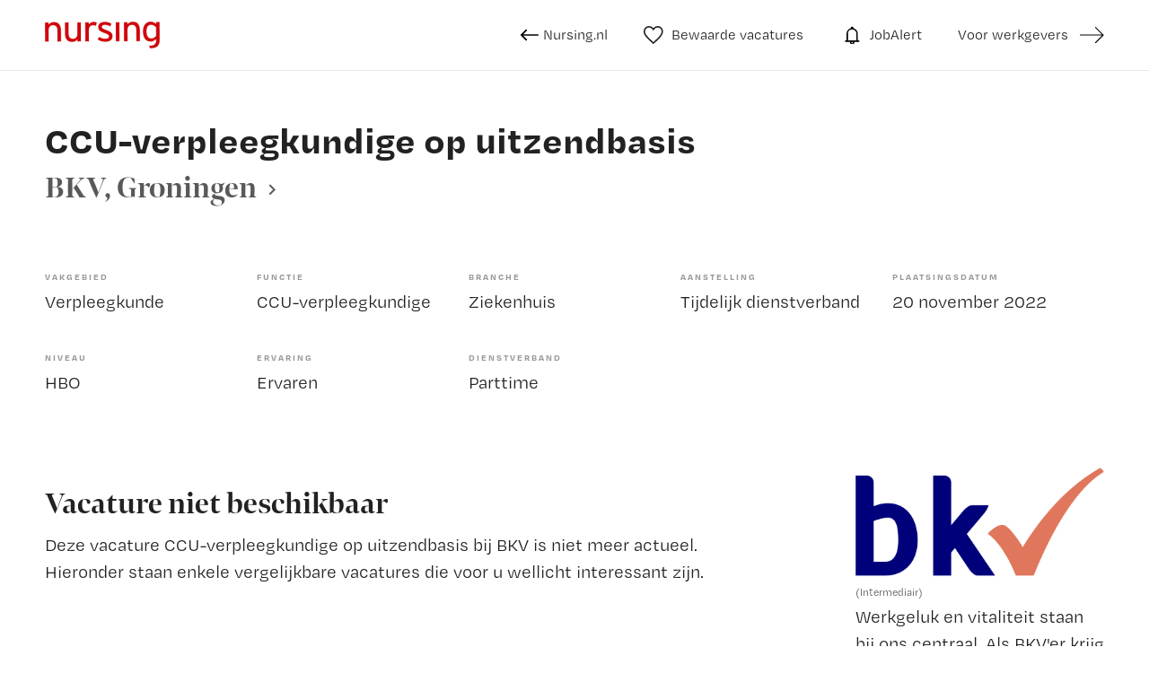

--- FILE ---
content_type: text/html
request_url: https://vacatures.nursing.nl/vacatures/ccu-verpleegkundige/ccu-verpleegkundige-op-uitzendbasis-274265.html
body_size: 54497
content:
<!DOCTYPE html>
<html lang="nl">
<head>
	<meta charset="utf-8" />
	<!-- Google Tag Manager -->
	<script>
		window.dataLayer = window.dataLayer || [];
		var userLayer = {"visitorIp": "3.20.223.170","userId": "","status": "not logged in"};
		var gtmSession = {"authentication": {"employerId":"","loginStatus":"not logged in"} };
		var gtmPage = {"pageinfo": {"destinationURL":"https://vacatures.nursing.nl/vacatures/ccu-verpleegkundige/ccu-verpleegkundige-op-uitzendbasis-274265.html","pageName":"CCU-verpleegkundige op uitzendbasis in Groningen (BKV)","pageType":"Job Details"},"search":{"query":"","totalHits":""} };
		/*RLS*/
	</script>
	<!-- End Google Tag Manager -->
  <meta http-equiv="X-UA-Compatible" content="IE=edge,chrome=1" />
  <meta name="viewport" content="width=device-width, initial-scale=1, maximum-scale=1, user-scalable=no" />
  <meta name="apple-touch-fullscreen" content="yes" />
  <meta name="apple-mobile-web-app-capable" content="yes" />
  <meta name="title" content="CCU-verpleegkundige op uitzendbasis in Groningen (BKV) | Nursing.nl" />
  <meta name="description" content="Jouw hart gaat sneller kloppen wanneer je werkt als CCU-verpleegkundige in dit ziekenhuis! Doe een waardevolle ervaring op voor deze tijdelijke baan.  Jouw nieuwe baan  Je werkt op de hartbewaking. De afdeling cardiologie bestaat uit de verpleegafdeling cardiologie, hartfunctie..." />
		
  <title>CCU-verpleegkundige op uitzendbasis in Groningen (BKV) | Nursing.nl</title>
	<link rel="canonical" href="https://vacatures.nursing.nl/vacatures/ccu-verpleegkundige/ccu-verpleegkundige-op-uitzendbasis-274265.html" />
	<link rel="alternate" href="/index.xml" type="application/rss+xml" title="RSS" />
	<link rel="preload" href="https://fonts.gstatic.com/s/lato/v17/S6u9w4BMUTPHh7USSwiPGQ.woff2" crossorigin="anonymous" as="font" type="font/woff2">
	<link rel="preload" href="https://fonts.gstatic.com/s/lato/v17/S6uyw4BMUTPHjx4wXg.woff2" crossorigin="anonymous" as="font" type="font/woff2">
	<link rel="preload" href="https://fonts.gstatic.com/s/lato/v17/S6u9w4BMUTPHh6UVSwiPGQ.woff2" crossorigin="anonymous" as="font" type="font/woff2">
  <link rel="apple-touch-icon" sizes="57x57" href="/assets/favicon/apple-icon-57x57.png" />
  <link rel="apple-touch-icon" sizes="60x60" href="/assets/favicon/apple-icon-60x60.png" />
  <link rel="apple-touch-icon" sizes="72x72" href="/assets/favicon/apple-icon-72x72.png" />
  <link rel="apple-touch-icon" sizes="76x76" href="/assets/favicon/apple-icon-76x76.png" />
  <link rel="apple-touch-icon" sizes="114x114" href="/assets/favicon/apple-icon-114x114.png" />
  <link rel="apple-touch-icon" sizes="120x120" href="/assets/favicon/apple-icon-120x120.png" />
  <link rel="apple-touch-icon" sizes="144x144" href="/assets/favicon/apple-icon-144x144.png" />
  <link rel="apple-touch-icon" sizes="152x152" href="/assets/favicon/apple-icon-152x152.png" />
  <link rel="apple-touch-icon" sizes="180x180" href="/assets/favicon/apple-icon-180x180.png" />
  <link rel="icon" type="image/png" href="/assets/favicon/favicon-32x32.png" sizes="32x32" />
  <link rel="icon" type="image/png" href="/assets/favicon/favicon-96x96.png" sizes="96x96" />
  <link rel="icon" type="image/png" href="/assets/favicon/android-icon-192x192.png" sizes="192x192" />
  <link rel="icon" type="image/png" href="/assets/favicon/favicon-16x16.png" sizes="16x16" />
  <link rel="shortcut icon" href="/assets/favicon/favicon.ico" />
  <link rel="manifest" href="/assets/favicon/manifest.json" />
  <link rel="mask-icon" href="/assets/favicon/safari-pinned-tab.svg" color="#65d873" />
  <meta name="apple-mobile-web-app-title" content="Nursing.nl" />
  <meta name="application-name" content="Nursing.nl" />
  <meta name="msapplication-TileColor" content="#65d873" />
  <meta name="msapplication-TileImage" content="/assets/favicon/ms-icon-144x144.png" />
  <meta name="theme-color" content="#65d873" />
	
	<script src="https://ods-services.springer-sbm.com/webpush/publicwebpush/TernairWebPushSDK" async=""></script>
	<script>
	window.TernairWebPush = window.TernairWebPush || [];
	TernairWebPush.push(function() {
	TernairWebPush.init(
	{ webPushId: "wp-4956d694-8346-479b-99a4-48e34c8dc729", subscribeUrl: "https://ods-services.springer-sbm.com/webhook//webpush/register", client: "bsl", }
	);
	});
	</script>	
	<script>
		if (typeof Promise !== "function")
			document.write('<script src="https://www.promisejs.org/polyfills/promise-6.1.0.js"><\/script>');
	</script>
	<style type="text/css">
		@import url("https://use.typekit.net/kqg0exi.css");@import url("https://use.typekit.net/wyt7xaj.css");/*! normalize.css v3.0.3 | MIT License | github.com/necolas/normalize.css */html{font-family:sans-serif;-ms-text-size-adjust:100%;-webkit-text-size-adjust:100%}body{margin:0}article,aside,details,figcaption,figure,footer,header,hgroup,main,menu,nav,section,summary{display:block}audio,canvas,progress,video{display:inline-block;vertical-align:baseline}audio:not([controls]){display:none;height:0}[hidden],template{display:none}a{background-color:transparent}a:active,a:hover{outline:0}abbr[title]{border-bottom:none;text-decoration:underline;-webkit-text-decoration:underline dotted;text-decoration:underline dotted}b,strong{font-weight:bold}dfn{font-style:italic}h1{font-size:2em;margin:0.67em 0}mark{background:#ff0;color:#000}small{font-size:80%}sub,sup{font-size:75%;line-height:0;position:relative;vertical-align:baseline}sup{top:-0.5em}sub{bottom:-0.25em}img{border:0}svg:not(:root){overflow:hidden}figure{margin:1em 40px}hr{-webkit-box-sizing:content-box;box-sizing:content-box;height:0}pre{overflow:auto}code,kbd,pre,samp{font-family:monospace, monospace;font-size:1em}button,input,optgroup,select,textarea{color:inherit;font:inherit;margin:0}button{overflow:visible}button,select{text-transform:none}button,html input[type="button"],input[type="reset"],input[type="submit"]{-webkit-appearance:button;cursor:pointer}button[disabled],html input[disabled]{cursor:default}button::-moz-focus-inner,input::-moz-focus-inner{border:0;padding:0}input{line-height:normal}input[type="checkbox"],input[type="radio"]{-webkit-box-sizing:border-box;box-sizing:border-box;padding:0}input[type="number"]::-webkit-inner-spin-button,input[type="number"]::-webkit-outer-spin-button{height:auto}input[type="search"]{-webkit-appearance:textfield;-webkit-box-sizing:content-box;box-sizing:content-box}input[type="search"]::-webkit-search-cancel-button,input[type="search"]::-webkit-search-decoration{-webkit-appearance:none}fieldset{border:1px solid #c0c0c0;margin:0 2px;padding:0.35em 0.625em 0.75em}legend{border:0;padding:0}textarea{overflow:auto}optgroup{font-weight:bold}table{border-collapse:collapse;border-spacing:0}td,th{padding:0}*{-webkit-box-sizing:border-box;box-sizing:border-box}*:before,*:after{-webkit-box-sizing:border-box;box-sizing:border-box}html{font-size:10px;-webkit-tap-highlight-color:rgba(0,0,0,0)}body{font-family:"degular-text",sans-serif;font-size:16px;line-height:1.5;color:#222;background-color:#fff;font-weight:normal}input,button,select,textarea{font-family:inherit;font-size:inherit;line-height:inherit}a{color:#B4191E;text-decoration:none}a:hover,a:focus{color:#B4191E;text-decoration:none}a:focus{outline:5px auto -webkit-focus-ring-color;outline-offset:-2px}figure{margin:0}img{vertical-align:middle}.img-responsive{display:block;max-width:100%;height:auto}.img-rounded{border-radius:6px}.img-thumbnail{padding:4px;line-height:1.5;background-color:#fff;border:1px solid #ddd;border-radius:4px;-webkit-transition:all 0.2s ease-in-out;transition:all 0.2s ease-in-out;display:inline-block;max-width:100%;height:auto}.img-circle{border-radius:50%}hr{margin-top:24px;margin-bottom:24px;border:0;border-top:1px solid #eee}.sr-only{position:absolute;width:1px;height:1px;padding:0;margin:-1px;overflow:hidden;clip:rect(0, 0, 0, 0);border:0}.sr-only-focusable:active,.sr-only-focusable:focus{position:static;width:auto;height:auto;margin:0;overflow:visible;clip:auto}[role="button"]{cursor:pointer}h1,h2,h3,h4,h5,h6,.h1,.h2,.h3,.h4,.h5,.h6{font-family:inherit;font-weight:500;line-height:1.1;color:inherit}h1 small,h1 .small,h2 small,h2 .small,h3 small,h3 .small,h4 small,h4 .small,h5 small,h5 .small,h6 small,h6 .small,.h1 small,.h1 .small,.h2 small,.h2 .small,.h3 small,.h3 .small,.h4 small,.h4 .small,.h5 small,.h5 .small,.h6 small,.h6 .small{font-weight:400;line-height:1;color:#777}h1,.h1,h2,.h2,h3,.h3{margin-top:24px;margin-bottom:12px}h1 small,h1 .small,.h1 small,.h1 .small,h2 small,h2 .small,.h2 small,.h2 .small,h3 small,h3 .small,.h3 small,.h3 .small{font-size:65%}h4,.h4,h5,.h5,h6,.h6{margin-top:12px;margin-bottom:12px}h4 small,h4 .small,.h4 small,.h4 .small,h5 small,h5 .small,.h5 small,.h5 .small,h6 small,h6 .small,.h6 small,.h6 .small{font-size:75%}h1,.h1{font-size:42px}h2,.h2{font-size:24px}h3,.h3{font-size:20px}h4,.h4{font-size:16px}h5,.h5{font-size:14px}h6,.h6{font-size:12px}p{margin:0 0 12px}.lead{margin-bottom:24px;font-size:18px;font-weight:300;line-height:1.4}@media (min-width: 768px){.lead{font-size:24px}}small,.small{font-size:75%}mark,.mark{padding:.2em;background-color:#fcf8e3}.text-left{text-align:left}.text-right{text-align:right}.text-center{text-align:center}.text-justify{text-align:justify}.text-nowrap{white-space:nowrap}.text-lowercase{text-transform:lowercase}.text-uppercase,.initialism{text-transform:uppercase}.text-capitalize{text-transform:capitalize}.text-muted{color:#777}.text-primary{color:#B4191E}a.text-primary:hover,a.text-primary:focus{color:#3cce4e}.text-success{color:#3c763d}a.text-success:hover,a.text-success:focus{color:#2b542c}.text-info{color:#31708f}a.text-info:hover,a.text-info:focus{color:#245269}.text-warning{color:#8a6d3b}a.text-warning:hover,a.text-warning:focus{color:#66512c}.text-danger{color:#a94442}a.text-danger:hover,a.text-danger:focus{color:#843534}.bg-primary{color:#fff}.bg-primary{background-color:#B4191E}a.bg-primary:hover,a.bg-primary:focus{background-color:#3cce4e}.bg-success{background-color:#dff0d8}a.bg-success:hover,a.bg-success:focus{background-color:#c1e2b3}.bg-info{background-color:#d9edf7}a.bg-info:hover,a.bg-info:focus{background-color:#afd9ee}.bg-warning{background-color:#fcf8e3}a.bg-warning:hover,a.bg-warning:focus{background-color:#f7ecb5}.bg-danger{background-color:#f2dede}a.bg-danger:hover,a.bg-danger:focus{background-color:#e4b9b9}.page-header{padding-bottom:11px;margin:48px 0 24px;border-bottom:1px solid #eee}ul,ol{margin-top:0;margin-bottom:12px}ul ul,ul ol,ol ul,ol ol{margin-bottom:0}.list-unstyled{padding-left:0;list-style:none}.list-inline{padding-left:0;list-style:none;margin-left:-5px}.list-inline>li{display:inline-block;padding-right:5px;padding-left:5px}dl{margin-top:0;margin-bottom:24px}dt,dd{line-height:1.5}dt{font-weight:700}dd{margin-left:0}.dl-horizontal dd:before,.dl-horizontal dd:after{display:table;content:" "}.dl-horizontal dd:after{clear:both}@media (min-width: 768px){.dl-horizontal dt{float:left;width:160px;clear:left;text-align:right;overflow:hidden;text-overflow:ellipsis;white-space:nowrap}.dl-horizontal dd{margin-left:180px}}abbr[title],abbr[data-original-title]{cursor:help}.initialism{font-size:90%}blockquote{padding:12px 24px;margin:0 0 24px;font-size:20px;border-left:5px solid #eee}blockquote p:last-child,blockquote ul:last-child,blockquote ol:last-child{margin-bottom:0}blockquote footer,blockquote small,blockquote .small{display:block;font-size:80%;line-height:1.5;color:#777}blockquote footer:before,blockquote small:before,blockquote .small:before{content:"\2014  \A0"}.blockquote-reverse,blockquote.pull-right{padding-right:15px;padding-left:0;text-align:right;border-right:5px solid #eee;border-left:0}.blockquote-reverse footer:before,.blockquote-reverse small:before,.blockquote-reverse .small:before,blockquote.pull-right footer:before,blockquote.pull-right small:before,blockquote.pull-right .small:before{content:""}.blockquote-reverse footer:after,.blockquote-reverse small:after,.blockquote-reverse .small:after,blockquote.pull-right footer:after,blockquote.pull-right small:after,blockquote.pull-right .small:after{content:"\A0  \2014"}address{margin-bottom:24px;font-style:normal;line-height:1.5}.container{padding-right:12px;padding-left:12px;margin-right:auto;margin-left:auto}.container:before,.container:after{display:table;content:" "}.container:after{clear:both}@media (min-width: 768px){.container{width:768px}}@media (min-width: 1090px){.container{width:992px}}@media (min-width: 1220px){.container{width:1220px}}.container-fluid{padding-right:12px;padding-left:12px;margin-right:auto;margin-left:auto}.container-fluid:before,.container-fluid:after{display:table;content:" "}.container-fluid:after{clear:both}.row{margin-right:-12px;margin-left:-12px}.row:before,.row:after{display:table;content:" "}.row:after{clear:both}.row-no-gutters{margin-right:0;margin-left:0}.row-no-gutters [class*="col-"]{padding-right:0;padding-left:0}.col-xs-1,.col-sm-1,.col-md-1,.col-lg-1,.col-xs-2,.col-sm-2,.col-md-2,.col-lg-2,.col-xs-3,.col-sm-3,.col-md-3,.col-lg-3,.col-xs-4,.col-sm-4,.col-md-4,.col-lg-4,.col-xs-5,.col-sm-5,.col-md-5,.col-lg-5,.col-xs-6,.col-sm-6,.col-md-6,.col-lg-6,.col-xs-7,.col-sm-7,.col-md-7,.col-lg-7,.col-xs-8,.col-sm-8,.col-md-8,.col-lg-8,.col-xs-9,.col-sm-9,.col-md-9,.col-lg-9,.col-xs-10,.col-sm-10,.col-md-10,.col-lg-10,.col-xs-11,.col-sm-11,.col-md-11,.col-lg-11,.col-xs-12,.col-sm-12,.col-md-12,.col-lg-12{position:relative;min-height:1px;padding-right:12px;padding-left:12px}.col-xs-1,.col-xs-2,.col-xs-3,.col-xs-4,.col-xs-5,.col-xs-6,.col-xs-7,.col-xs-8,.col-xs-9,.col-xs-10,.col-xs-11,.col-xs-12{float:left}.col-xs-1{width:8.33333%}.col-xs-2{width:16.66667%}.col-xs-3{width:25%}.col-xs-4{width:33.33333%}.col-xs-5{width:41.66667%}.col-xs-6{width:50%}.col-xs-7{width:58.33333%}.col-xs-8{width:66.66667%}.col-xs-9{width:75%}.col-xs-10{width:83.33333%}.col-xs-11{width:91.66667%}.col-xs-12{width:100%}.col-xs-pull-0{right:auto}.col-xs-pull-1{right:8.33333%}.col-xs-pull-2{right:16.66667%}.col-xs-pull-3{right:25%}.col-xs-pull-4{right:33.33333%}.col-xs-pull-5{right:41.66667%}.col-xs-pull-6{right:50%}.col-xs-pull-7{right:58.33333%}.col-xs-pull-8{right:66.66667%}.col-xs-pull-9{right:75%}.col-xs-pull-10{right:83.33333%}.col-xs-pull-11{right:91.66667%}.col-xs-pull-12{right:100%}.col-xs-push-0{left:auto}.col-xs-push-1{left:8.33333%}.col-xs-push-2{left:16.66667%}.col-xs-push-3{left:25%}.col-xs-push-4{left:33.33333%}.col-xs-push-5{left:41.66667%}.col-xs-push-6{left:50%}.col-xs-push-7{left:58.33333%}.col-xs-push-8{left:66.66667%}.col-xs-push-9{left:75%}.col-xs-push-10{left:83.33333%}.col-xs-push-11{left:91.66667%}.col-xs-push-12{left:100%}.col-xs-offset-0{margin-left:0%}.col-xs-offset-1{margin-left:8.33333%}.col-xs-offset-2{margin-left:16.66667%}.col-xs-offset-3{margin-left:25%}.col-xs-offset-4{margin-left:33.33333%}.col-xs-offset-5{margin-left:41.66667%}.col-xs-offset-6{margin-left:50%}.col-xs-offset-7{margin-left:58.33333%}.col-xs-offset-8{margin-left:66.66667%}.col-xs-offset-9{margin-left:75%}.col-xs-offset-10{margin-left:83.33333%}.col-xs-offset-11{margin-left:91.66667%}.col-xs-offset-12{margin-left:100%}@media (min-width: 768px){.col-sm-1,.col-sm-2,.col-sm-3,.col-sm-4,.col-sm-5,.col-sm-6,.col-sm-7,.col-sm-8,.col-sm-9,.col-sm-10,.col-sm-11,.col-sm-12{float:left}.col-sm-1{width:8.33333%}.col-sm-2{width:16.66667%}.col-sm-3{width:25%}.col-sm-4{width:33.33333%}.col-sm-5{width:41.66667%}.col-sm-6{width:50%}.col-sm-7{width:58.33333%}.col-sm-8{width:66.66667%}.col-sm-9{width:75%}.col-sm-10{width:83.33333%}.col-sm-11{width:91.66667%}.col-sm-12{width:100%}.col-sm-pull-0{right:auto}.col-sm-pull-1{right:8.33333%}.col-sm-pull-2{right:16.66667%}.col-sm-pull-3{right:25%}.col-sm-pull-4{right:33.33333%}.col-sm-pull-5{right:41.66667%}.col-sm-pull-6{right:50%}.col-sm-pull-7{right:58.33333%}.col-sm-pull-8{right:66.66667%}.col-sm-pull-9{right:75%}.col-sm-pull-10{right:83.33333%}.col-sm-pull-11{right:91.66667%}.col-sm-pull-12{right:100%}.col-sm-push-0{left:auto}.col-sm-push-1{left:8.33333%}.col-sm-push-2{left:16.66667%}.col-sm-push-3{left:25%}.col-sm-push-4{left:33.33333%}.col-sm-push-5{left:41.66667%}.col-sm-push-6{left:50%}.col-sm-push-7{left:58.33333%}.col-sm-push-8{left:66.66667%}.col-sm-push-9{left:75%}.col-sm-push-10{left:83.33333%}.col-sm-push-11{left:91.66667%}.col-sm-push-12{left:100%}.col-sm-offset-0{margin-left:0%}.col-sm-offset-1{margin-left:8.33333%}.col-sm-offset-2{margin-left:16.66667%}.col-sm-offset-3{margin-left:25%}.col-sm-offset-4{margin-left:33.33333%}.col-sm-offset-5{margin-left:41.66667%}.col-sm-offset-6{margin-left:50%}.col-sm-offset-7{margin-left:58.33333%}.col-sm-offset-8{margin-left:66.66667%}.col-sm-offset-9{margin-left:75%}.col-sm-offset-10{margin-left:83.33333%}.col-sm-offset-11{margin-left:91.66667%}.col-sm-offset-12{margin-left:100%}}@media (min-width: 1090px){.col-md-1,.col-md-2,.col-md-3,.col-md-4,.col-md-5,.col-md-6,.col-md-7,.col-md-8,.col-md-9,.col-md-10,.col-md-11,.col-md-12{float:left}.col-md-1{width:8.33333%}.col-md-2{width:16.66667%}.col-md-3{width:25%}.col-md-4{width:33.33333%}.col-md-5{width:41.66667%}.col-md-6{width:50%}.col-md-7{width:58.33333%}.col-md-8{width:66.66667%}.col-md-9{width:75%}.col-md-10{width:83.33333%}.col-md-11{width:91.66667%}.col-md-12{width:100%}.col-md-pull-0{right:auto}.col-md-pull-1{right:8.33333%}.col-md-pull-2{right:16.66667%}.col-md-pull-3{right:25%}.col-md-pull-4{right:33.33333%}.col-md-pull-5{right:41.66667%}.col-md-pull-6{right:50%}.col-md-pull-7{right:58.33333%}.col-md-pull-8{right:66.66667%}.col-md-pull-9{right:75%}.col-md-pull-10{right:83.33333%}.col-md-pull-11{right:91.66667%}.col-md-pull-12{right:100%}.col-md-push-0{left:auto}.col-md-push-1{left:8.33333%}.col-md-push-2{left:16.66667%}.col-md-push-3{left:25%}.col-md-push-4{left:33.33333%}.col-md-push-5{left:41.66667%}.col-md-push-6{left:50%}.col-md-push-7{left:58.33333%}.col-md-push-8{left:66.66667%}.col-md-push-9{left:75%}.col-md-push-10{left:83.33333%}.col-md-push-11{left:91.66667%}.col-md-push-12{left:100%}.col-md-offset-0{margin-left:0%}.col-md-offset-1{margin-left:8.33333%}.col-md-offset-2{margin-left:16.66667%}.col-md-offset-3{margin-left:25%}.col-md-offset-4{margin-left:33.33333%}.col-md-offset-5{margin-left:41.66667%}.col-md-offset-6{margin-left:50%}.col-md-offset-7{margin-left:58.33333%}.col-md-offset-8{margin-left:66.66667%}.col-md-offset-9{margin-left:75%}.col-md-offset-10{margin-left:83.33333%}.col-md-offset-11{margin-left:91.66667%}.col-md-offset-12{margin-left:100%}}@media (min-width: 1220px){.col-lg-1,.col-lg-2,.col-lg-3,.col-lg-4,.col-lg-5,.col-lg-6,.col-lg-7,.col-lg-8,.col-lg-9,.col-lg-10,.col-lg-11,.col-lg-12{float:left}.col-lg-1{width:8.33333%}.col-lg-2{width:16.66667%}.col-lg-3{width:25%}.col-lg-4{width:33.33333%}.col-lg-5{width:41.66667%}.col-lg-6{width:50%}.col-lg-7{width:58.33333%}.col-lg-8{width:66.66667%}.col-lg-9{width:75%}.col-lg-10{width:83.33333%}.col-lg-11{width:91.66667%}.col-lg-12{width:100%}.col-lg-pull-0{right:auto}.col-lg-pull-1{right:8.33333%}.col-lg-pull-2{right:16.66667%}.col-lg-pull-3{right:25%}.col-lg-pull-4{right:33.33333%}.col-lg-pull-5{right:41.66667%}.col-lg-pull-6{right:50%}.col-lg-pull-7{right:58.33333%}.col-lg-pull-8{right:66.66667%}.col-lg-pull-9{right:75%}.col-lg-pull-10{right:83.33333%}.col-lg-pull-11{right:91.66667%}.col-lg-pull-12{right:100%}.col-lg-push-0{left:auto}.col-lg-push-1{left:8.33333%}.col-lg-push-2{left:16.66667%}.col-lg-push-3{left:25%}.col-lg-push-4{left:33.33333%}.col-lg-push-5{left:41.66667%}.col-lg-push-6{left:50%}.col-lg-push-7{left:58.33333%}.col-lg-push-8{left:66.66667%}.col-lg-push-9{left:75%}.col-lg-push-10{left:83.33333%}.col-lg-push-11{left:91.66667%}.col-lg-push-12{left:100%}.col-lg-offset-0{margin-left:0%}.col-lg-offset-1{margin-left:8.33333%}.col-lg-offset-2{margin-left:16.66667%}.col-lg-offset-3{margin-left:25%}.col-lg-offset-4{margin-left:33.33333%}.col-lg-offset-5{margin-left:41.66667%}.col-lg-offset-6{margin-left:50%}.col-lg-offset-7{margin-left:58.33333%}.col-lg-offset-8{margin-left:66.66667%}.col-lg-offset-9{margin-left:75%}.col-lg-offset-10{margin-left:83.33333%}.col-lg-offset-11{margin-left:91.66667%}.col-lg-offset-12{margin-left:100%}}table{background-color:rgba(0,0,0,0)}table col[class*="col-"]{position:static;display:table-column;float:none}table td[class*="col-"],table th[class*="col-"]{position:static;display:table-cell;float:none}caption{padding-top:8px;padding-bottom:8px;color:#777;text-align:left}th{text-align:left}.table{width:100%;max-width:100%;margin-bottom:24px}.table>thead>tr>th,.table>thead>tr>td,.table>tbody>tr>th,.table>tbody>tr>td,.table>tfoot>tr>th,.table>tfoot>tr>td{padding:8px;line-height:1.5;vertical-align:top;border-top:1px solid #ddd}.table>thead>tr>th{vertical-align:bottom;border-bottom:2px solid #ddd}.table>caption+thead>tr:first-child>th,.table>caption+thead>tr:first-child>td,.table>colgroup+thead>tr:first-child>th,.table>colgroup+thead>tr:first-child>td,.table>thead:first-child>tr:first-child>th,.table>thead:first-child>tr:first-child>td{border-top:0}.table>tbody+tbody{border-top:2px solid #ddd}.table .table{background-color:#fff}.table-condensed>thead>tr>th,.table-condensed>thead>tr>td,.table-condensed>tbody>tr>th,.table-condensed>tbody>tr>td,.table-condensed>tfoot>tr>th,.table-condensed>tfoot>tr>td{padding:5px}.table-bordered{border:1px solid #ddd}.table-bordered>thead>tr>th,.table-bordered>thead>tr>td,.table-bordered>tbody>tr>th,.table-bordered>tbody>tr>td,.table-bordered>tfoot>tr>th,.table-bordered>tfoot>tr>td{border:1px solid #ddd}.table-bordered>thead>tr>th,.table-bordered>thead>tr>td{border-bottom-width:2px}.table-striped>tbody>tr:nth-of-type(odd){background-color:#f9f9f9}.table-hover>tbody>tr:hover{background-color:#f5f5f5}.table>thead>tr>td.active,.table>thead>tr>th.active,.table>thead>tr.active>td,.table>thead>tr.active>th,.table>tbody>tr>td.active,.table>tbody>tr>th.active,.table>tbody>tr.active>td,.table>tbody>tr.active>th,.table>tfoot>tr>td.active,.table>tfoot>tr>th.active,.table>tfoot>tr.active>td,.table>tfoot>tr.active>th{background-color:#f5f5f5}.table-hover>tbody>tr>td.active:hover,.table-hover>tbody>tr>th.active:hover,.table-hover>tbody>tr.active:hover>td,.table-hover>tbody>tr:hover>.active,.table-hover>tbody>tr.active:hover>th{background-color:#e8e8e8}.table>thead>tr>td.success,.table>thead>tr>th.success,.table>thead>tr.success>td,.table>thead>tr.success>th,.table>tbody>tr>td.success,.table>tbody>tr>th.success,.table>tbody>tr.success>td,.table>tbody>tr.success>th,.table>tfoot>tr>td.success,.table>tfoot>tr>th.success,.table>tfoot>tr.success>td,.table>tfoot>tr.success>th{background-color:#dff0d8}.table-hover>tbody>tr>td.success:hover,.table-hover>tbody>tr>th.success:hover,.table-hover>tbody>tr.success:hover>td,.table-hover>tbody>tr:hover>.success,.table-hover>tbody>tr.success:hover>th{background-color:#d0e9c6}.table>thead>tr>td.info,.table>thead>tr>th.info,.table>thead>tr.info>td,.table>thead>tr.info>th,.table>tbody>tr>td.info,.table>tbody>tr>th.info,.table>tbody>tr.info>td,.table>tbody>tr.info>th,.table>tfoot>tr>td.info,.table>tfoot>tr>th.info,.table>tfoot>tr.info>td,.table>tfoot>tr.info>th{background-color:#d9edf7}.table-hover>tbody>tr>td.info:hover,.table-hover>tbody>tr>th.info:hover,.table-hover>tbody>tr.info:hover>td,.table-hover>tbody>tr:hover>.info,.table-hover>tbody>tr.info:hover>th{background-color:#c4e3f3}.table>thead>tr>td.warning,.table>thead>tr>th.warning,.table>thead>tr.warning>td,.table>thead>tr.warning>th,.table>tbody>tr>td.warning,.table>tbody>tr>th.warning,.table>tbody>tr.warning>td,.table>tbody>tr.warning>th,.table>tfoot>tr>td.warning,.table>tfoot>tr>th.warning,.table>tfoot>tr.warning>td,.table>tfoot>tr.warning>th{background-color:#fcf8e3}.table-hover>tbody>tr>td.warning:hover,.table-hover>tbody>tr>th.warning:hover,.table-hover>tbody>tr.warning:hover>td,.table-hover>tbody>tr:hover>.warning,.table-hover>tbody>tr.warning:hover>th{background-color:#faf2cc}.table>thead>tr>td.danger,.table>thead>tr>th.danger,.table>thead>tr.danger>td,.table>thead>tr.danger>th,.table>tbody>tr>td.danger,.table>tbody>tr>th.danger,.table>tbody>tr.danger>td,.table>tbody>tr.danger>th,.table>tfoot>tr>td.danger,.table>tfoot>tr>th.danger,.table>tfoot>tr.danger>td,.table>tfoot>tr.danger>th{background-color:#f2dede}.table-hover>tbody>tr>td.danger:hover,.table-hover>tbody>tr>th.danger:hover,.table-hover>tbody>tr.danger:hover>td,.table-hover>tbody>tr:hover>.danger,.table-hover>tbody>tr.danger:hover>th{background-color:#ebcccc}.table-responsive{min-height:.01%;overflow-x:auto}@media screen and (max-width: 767px){.table-responsive{width:100%;margin-bottom:18px;overflow-y:hidden;-ms-overflow-style:-ms-autohiding-scrollbar;border:1px solid #ddd}.table-responsive>.table{margin-bottom:0}.table-responsive>.table>thead>tr>th,.table-responsive>.table>thead>tr>td,.table-responsive>.table>tbody>tr>th,.table-responsive>.table>tbody>tr>td,.table-responsive>.table>tfoot>tr>th,.table-responsive>.table>tfoot>tr>td{white-space:nowrap}.table-responsive>.table-bordered{border:0}.table-responsive>.table-bordered>thead>tr>th:first-child,.table-responsive>.table-bordered>thead>tr>td:first-child,.table-responsive>.table-bordered>tbody>tr>th:first-child,.table-responsive>.table-bordered>tbody>tr>td:first-child,.table-responsive>.table-bordered>tfoot>tr>th:first-child,.table-responsive>.table-bordered>tfoot>tr>td:first-child{border-left:0}.table-responsive>.table-bordered>thead>tr>th:last-child,.table-responsive>.table-bordered>thead>tr>td:last-child,.table-responsive>.table-bordered>tbody>tr>th:last-child,.table-responsive>.table-bordered>tbody>tr>td:last-child,.table-responsive>.table-bordered>tfoot>tr>th:last-child,.table-responsive>.table-bordered>tfoot>tr>td:last-child{border-right:0}.table-responsive>.table-bordered>tbody>tr:last-child>th,.table-responsive>.table-bordered>tbody>tr:last-child>td,.table-responsive>.table-bordered>tfoot>tr:last-child>th,.table-responsive>.table-bordered>tfoot>tr:last-child>td{border-bottom:0}}fieldset{min-width:0;padding:0;margin:0;border:0}legend{display:block;width:100%;padding:0;margin-bottom:24px;font-size:24px;line-height:inherit;color:#333;border:0;border-bottom:1px solid #e5e5e5}label{display:inline-block;max-width:100%;margin-bottom:5px;font-weight:700}input[type="search"]{-webkit-box-sizing:border-box;box-sizing:border-box;-webkit-appearance:none;-moz-appearance:none;appearance:none}input[type="radio"],input[type="checkbox"]{margin:4px 0 0;margin-top:1px \9;line-height:normal}input[type="radio"][disabled],input[type="radio"].disabled,fieldset[disabled] input[type="radio"],input[type="checkbox"][disabled],input[type="checkbox"].disabled,fieldset[disabled] input[type="checkbox"]{cursor:not-allowed}input[type="file"]{display:block}input[type="range"]{display:block;width:100%}select[multiple],select[size]{height:auto}input[type="file"]:focus,input[type="radio"]:focus,input[type="checkbox"]:focus{outline:5px auto -webkit-focus-ring-color;outline-offset:-2px}output{display:block;padding-top:7px;font-size:16px;line-height:1.5;color:#222}.form-control{display:block;width:100%;height:52px;padding:6px 15px;font-size:16px;line-height:1.5;color:#222;background-color:#fff;background-image:none;border:1px solid #ccd5dd;border-radius:4px;-webkit-box-shadow:inset 0 1px 1px rgba(0,0,0,0.075);box-shadow:inset 0 1px 1px rgba(0,0,0,0.075);-webkit-transition:border-color ease-in-out 0.15s,box-shadow ease-in-out 0.15s;-webkit-transition:border-color ease-in-out 0.15s,-webkit-box-shadow ease-in-out 0.15s;transition:border-color ease-in-out 0.15s,-webkit-box-shadow ease-in-out 0.15s;transition:border-color ease-in-out 0.15s,box-shadow ease-in-out 0.15s;transition:border-color ease-in-out 0.15s,box-shadow ease-in-out 0.15s,-webkit-box-shadow ease-in-out 0.15s}.form-control:focus{border-color:#66afe9;outline:0;-webkit-box-shadow:inset 0 1px 1px rgba(0,0,0,0.075),0 0 8px rgba(102,175,233,0.6);box-shadow:inset 0 1px 1px rgba(0,0,0,0.075),0 0 8px rgba(102,175,233,0.6)}.form-control::-moz-placeholder{color:#999;opacity:1}.form-control:-ms-input-placeholder{color:#999}.form-control::-webkit-input-placeholder{color:#999}.form-control::-ms-expand{background-color:transparent;border:0}.form-control[disabled],.form-control[readonly],fieldset[disabled] .form-control{background-color:#eee;opacity:1}.form-control[disabled],fieldset[disabled] .form-control{cursor:not-allowed}textarea.form-control{height:auto}@media screen and (-webkit-min-device-pixel-ratio: 0){input[type="date"].form-control,input[type="time"].form-control,input[type="datetime-local"].form-control,input[type="month"].form-control{line-height:52px}input[type="date"].input-sm,.input-group-sm>input.form-control[type="date"],.input-group-sm>input.input-group-addon[type="date"],.input-group-sm>.input-group-btn>input.btn[type="date"],.input-group-sm input[type="date"],input[type="time"].input-sm,.input-group-sm>input.form-control[type="time"],.input-group-sm>input.input-group-addon[type="time"],.input-group-sm>.input-group-btn>input.btn[type="time"],.input-group-sm input[type="time"],input[type="datetime-local"].input-sm,.input-group-sm>input.form-control[type="datetime-local"],.input-group-sm>input.input-group-addon[type="datetime-local"],.input-group-sm>.input-group-btn>input.btn[type="datetime-local"],.input-group-sm input[type="datetime-local"],input[type="month"].input-sm,.input-group-sm>input.form-control[type="month"],.input-group-sm>input.input-group-addon[type="month"],.input-group-sm>.input-group-btn>input.btn[type="month"],.input-group-sm input[type="month"]{line-height:30px}input[type="date"].input-lg,.input-group-lg>input.form-control[type="date"],.input-group-lg>input.input-group-addon[type="date"],.input-group-lg>.input-group-btn>input.btn[type="date"],.input-group-lg input[type="date"],input[type="time"].input-lg,.input-group-lg>input.form-control[type="time"],.input-group-lg>input.input-group-addon[type="time"],.input-group-lg>.input-group-btn>input.btn[type="time"],.input-group-lg input[type="time"],input[type="datetime-local"].input-lg,.input-group-lg>input.form-control[type="datetime-local"],.input-group-lg>input.input-group-addon[type="datetime-local"],.input-group-lg>.input-group-btn>input.btn[type="datetime-local"],.input-group-lg input[type="datetime-local"],input[type="month"].input-lg,.input-group-lg>input.form-control[type="month"],.input-group-lg>input.input-group-addon[type="month"],.input-group-lg>.input-group-btn>input.btn[type="month"],.input-group-lg input[type="month"]{line-height:54px}}.form-group{margin-bottom:15px}.radio,.checkbox{position:relative;display:block;margin-top:10px;margin-bottom:10px}.radio.disabled label,fieldset[disabled] .radio label,.checkbox.disabled label,fieldset[disabled] .checkbox label{cursor:not-allowed}.radio label,.checkbox label{min-height:24px;padding-left:20px;margin-bottom:0;font-weight:400;cursor:pointer}.radio input[type="radio"],.radio-inline input[type="radio"],.checkbox input[type="checkbox"],.checkbox-inline input[type="checkbox"]{position:absolute;margin-top:4px \9;margin-left:-5px}.radio+.radio,.checkbox+.checkbox{margin-top:-5px}.radio-inline,.checkbox-inline{position:relative;display:inline-block;padding-left:20px;margin-bottom:0;font-weight:400;vertical-align:middle;cursor:pointer}.radio-inline.disabled,fieldset[disabled] .radio-inline,.checkbox-inline.disabled,fieldset[disabled] .checkbox-inline{cursor:not-allowed}.radio-inline+.radio-inline,.checkbox-inline+.checkbox-inline{margin-top:0;margin-left:10px}.form-control-static{min-height:40px;padding-top:7px;padding-bottom:7px;margin-bottom:0}.form-control-static.input-lg,.input-group-lg>.form-control-static.form-control,.input-group-lg>.form-control-static.input-group-addon,.input-group-lg>.input-group-btn>.form-control-static.btn,.form-control-static.input-sm,.input-group-sm>.form-control-static.form-control,.input-group-sm>.form-control-static.input-group-addon,.input-group-sm>.input-group-btn>.form-control-static.btn{padding-right:0;padding-left:0}.input-sm,.input-group-sm>.form-control,.input-group-sm>.input-group-addon,.input-group-sm>.input-group-btn>.btn{height:30px;padding:5px 10px;font-size:12px;line-height:1.5;border-radius:3px}select.input-sm,.input-group-sm>select.form-control,.input-group-sm>select.input-group-addon,.input-group-sm>.input-group-btn>select.btn{height:30px;line-height:30px}textarea.input-sm,.input-group-sm>textarea.form-control,.input-group-sm>textarea.input-group-addon,.input-group-sm>.input-group-btn>textarea.btn,select[multiple].input-sm,.input-group-sm>select.form-control[multiple],.input-group-sm>select.input-group-addon[multiple],.input-group-sm>.input-group-btn>select.btn[multiple]{height:auto}.form-group-sm .form-control{height:30px;padding:5px 10px;font-size:12px;line-height:1.5;border-radius:3px}.form-group-sm select.form-control{height:30px;line-height:30px}.form-group-sm textarea.form-control,.form-group-sm select[multiple].form-control{height:auto}.form-group-sm .form-control-static{height:30px;min-height:36px;padding:6px 10px;font-size:12px;line-height:1.5}.input-lg,.input-group-lg>.form-control,.input-group-lg>.input-group-addon,.input-group-lg>.input-group-btn>.btn{height:54px;padding:10px 16px;font-size:24px;line-height:1.33333;border-radius:6px}select.input-lg,.input-group-lg>select.form-control,.input-group-lg>select.input-group-addon,.input-group-lg>.input-group-btn>select.btn{height:54px;line-height:54px}textarea.input-lg,.input-group-lg>textarea.form-control,.input-group-lg>textarea.input-group-addon,.input-group-lg>.input-group-btn>textarea.btn,select[multiple].input-lg,.input-group-lg>select.form-control[multiple],.input-group-lg>select.input-group-addon[multiple],.input-group-lg>.input-group-btn>select.btn[multiple]{height:auto}.form-group-lg .form-control{height:54px;padding:10px 16px;font-size:24px;line-height:1.33333;border-radius:6px}.form-group-lg select.form-control{height:54px;line-height:54px}.form-group-lg textarea.form-control,.form-group-lg select[multiple].form-control{height:auto}.form-group-lg .form-control-static{height:54px;min-height:48px;padding:11px 16px;font-size:24px;line-height:1.33333}.has-feedback{position:relative}.has-feedback .form-control{padding-right:65px}.form-control-feedback{position:absolute;top:0;right:0;z-index:2;display:block;width:52px;height:52px;line-height:52px;text-align:center;pointer-events:none}.input-lg+.form-control-feedback,.input-group-lg>.form-control+.form-control-feedback,.input-group-lg>.input-group-addon+.form-control-feedback,.input-group-lg>.input-group-btn>.btn+.form-control-feedback,.input-group-lg+.form-control-feedback,.form-group-lg .form-control+.form-control-feedback{width:54px;height:54px;line-height:54px}.input-sm+.form-control-feedback,.input-group-sm>.form-control+.form-control-feedback,.input-group-sm>.input-group-addon+.form-control-feedback,.input-group-sm>.input-group-btn>.btn+.form-control-feedback,.input-group-sm+.form-control-feedback,.form-group-sm .form-control+.form-control-feedback{width:30px;height:30px;line-height:30px}.has-success .help-block,.has-success .control-label,.has-success .radio,.has-success .checkbox,.has-success .radio-inline,.has-success .checkbox-inline,.has-success.radio label,.has-success.checkbox label,.has-success.radio-inline label,.has-success.checkbox-inline label{color:#3c763d}.has-success .form-control{border-color:#3c763d;-webkit-box-shadow:inset 0 1px 1px rgba(0,0,0,0.075);box-shadow:inset 0 1px 1px rgba(0,0,0,0.075)}.has-success .form-control:focus{border-color:#2b542c;-webkit-box-shadow:inset 0 1px 1px rgba(0,0,0,0.075),0 0 6px #67b168;box-shadow:inset 0 1px 1px rgba(0,0,0,0.075),0 0 6px #67b168}.has-success .input-group-addon{color:#3c763d;background-color:#dff0d8;border-color:#3c763d}.has-success .form-control-feedback{color:#3c763d}.has-warning .help-block,.has-warning .control-label,.has-warning .radio,.has-warning .checkbox,.has-warning .radio-inline,.has-warning .checkbox-inline,.has-warning.radio label,.has-warning.checkbox label,.has-warning.radio-inline label,.has-warning.checkbox-inline label{color:#8a6d3b}.has-warning .form-control{border-color:#8a6d3b;-webkit-box-shadow:inset 0 1px 1px rgba(0,0,0,0.075);box-shadow:inset 0 1px 1px rgba(0,0,0,0.075)}.has-warning .form-control:focus{border-color:#66512c;-webkit-box-shadow:inset 0 1px 1px rgba(0,0,0,0.075),0 0 6px #c0a16b;box-shadow:inset 0 1px 1px rgba(0,0,0,0.075),0 0 6px #c0a16b}.has-warning .input-group-addon{color:#8a6d3b;background-color:#fcf8e3;border-color:#8a6d3b}.has-warning .form-control-feedback{color:#8a6d3b}.has-error .help-block,.has-error .control-label,.has-error .radio,.has-error .checkbox,.has-error .radio-inline,.has-error .checkbox-inline,.has-error.radio label,.has-error.checkbox label,.has-error.radio-inline label,.has-error.checkbox-inline label{color:#a94442}.has-error .form-control{border-color:#a94442;-webkit-box-shadow:inset 0 1px 1px rgba(0,0,0,0.075);box-shadow:inset 0 1px 1px rgba(0,0,0,0.075)}.has-error .form-control:focus{border-color:#843534;-webkit-box-shadow:inset 0 1px 1px rgba(0,0,0,0.075),0 0 6px #ce8483;box-shadow:inset 0 1px 1px rgba(0,0,0,0.075),0 0 6px #ce8483}.has-error .input-group-addon{color:#a94442;background-color:#f2dede;border-color:#a94442}.has-error .form-control-feedback{color:#a94442}.has-feedback label ~ .form-control-feedback{top:29px}.has-feedback label.sr-only ~ .form-control-feedback{top:0}.help-block{display:block;margin-top:5px;margin-bottom:10px;color:#626262}@media (min-width: 768px){.form-inline .form-group{display:inline-block;margin-bottom:0;vertical-align:middle}.form-inline .form-control{display:inline-block;width:auto;vertical-align:middle}.form-inline .form-control-static{display:inline-block}.form-inline .input-group{display:inline-table;vertical-align:middle}.form-inline .input-group .input-group-addon,.form-inline .input-group .input-group-btn,.form-inline .input-group .form-control{width:auto}.form-inline .input-group>.form-control{width:100%}.form-inline .control-label{margin-bottom:0;vertical-align:middle}.form-inline .radio,.form-inline .checkbox{display:inline-block;margin-top:0;margin-bottom:0;vertical-align:middle}.form-inline .radio label,.form-inline .checkbox label{padding-left:0}.form-inline .radio input[type="radio"],.form-inline .checkbox input[type="checkbox"]{position:relative;margin-left:0}.form-inline .has-feedback .form-control-feedback{top:0}}.form-horizontal .radio,.form-horizontal .checkbox,.form-horizontal .radio-inline,.form-horizontal .checkbox-inline{padding-top:7px;margin-top:0;margin-bottom:0}.form-horizontal .radio,.form-horizontal .checkbox{min-height:31px}.form-horizontal .form-group{margin-right:-12px;margin-left:-12px}.form-horizontal .form-group:before,.form-horizontal .form-group:after{display:table;content:" "}.form-horizontal .form-group:after{clear:both}@media (min-width: 768px){.form-horizontal .control-label{padding-top:7px;margin-bottom:0;text-align:right}}.form-horizontal .has-feedback .form-control-feedback{right:12px}@media (min-width: 768px){.form-horizontal .form-group-lg .control-label{padding-top:11px;font-size:24px}}@media (min-width: 768px){.form-horizontal .form-group-sm .control-label{padding-top:6px;font-size:12px}}.btn{display:inline-block;margin-bottom:0;font-weight:normal;text-align:center;white-space:nowrap;vertical-align:middle;-ms-touch-action:manipulation;touch-action:manipulation;cursor:pointer;background-image:none;border:1px solid transparent;padding:6px 15px;font-size:16px;line-height:1.5;border-radius:4px;-webkit-user-select:none;-moz-user-select:none;-ms-user-select:none;user-select:none}.btn:focus,.btn.focus,.btn:active:focus,.btn:active.focus,.btn.active:focus,.btn.active.focus{outline:5px auto -webkit-focus-ring-color;outline-offset:-2px}.btn:hover,.btn:focus,.btn.focus{color:#222;text-decoration:none}.btn:active,.btn.active{background-image:none;outline:0;-webkit-box-shadow:inset 0 3px 5px rgba(0,0,0,0.125);box-shadow:inset 0 3px 5px rgba(0,0,0,0.125)}.btn.disabled,.btn[disabled],fieldset[disabled] .btn{cursor:not-allowed;filter:alpha(opacity=65);opacity:.65;-webkit-box-shadow:none;box-shadow:none}a.btn.disabled,fieldset[disabled] a.btn{pointer-events:none}.btn-default{color:#222;background-color:#ccc;border-color:rgba(0,0,0,0)}.btn-default:focus,.btn-default.focus{color:#222;background-color:#b3b3b3;border-color:rgba(0,0,0,0)}.btn-default:hover{color:#222;background-color:#b3b3b3;border-color:rgba(0,0,0,0)}.btn-default:active,.btn-default.active,.open>.btn-default.dropdown-toggle{color:#222;background-color:#b3b3b3;background-image:none;border-color:rgba(0,0,0,0)}.btn-default:active:hover,.btn-default:active:focus,.btn-default:active.focus,.btn-default.active:hover,.btn-default.active:focus,.btn-default.active.focus,.open>.btn-default.dropdown-toggle:hover,.open>.btn-default.dropdown-toggle:focus,.open>.btn-default.dropdown-toggle.focus{color:#222;background-color:#a1a1a1;border-color:rgba(0,0,0,0)}.btn-default.disabled:hover,.btn-default.disabled:focus,.btn-default.disabled.focus,.btn-default[disabled]:hover,.btn-default[disabled]:focus,.btn-default[disabled].focus,fieldset[disabled] .btn-default:hover,fieldset[disabled] .btn-default:focus,fieldset[disabled] .btn-default.focus{background-color:#ccc;border-color:rgba(0,0,0,0)}.btn-default .badge{color:#ccc;background-color:#222}.btn-primary{color:#fff;background-color:#B4191E;border-color:#51d361}.btn-primary:focus,.btn-primary.focus{color:#fff;background-color:#3cce4e;border-color:#21832d}.btn-primary:hover{color:#fff;background-color:#3cce4e;border-color:#2fb83f}.btn-primary:active,.btn-primary.active,.open>.btn-primary.dropdown-toggle{color:#fff;background-color:#3cce4e;background-image:none;border-color:#2fb83f}.btn-primary:active:hover,.btn-primary:active:focus,.btn-primary:active.focus,.btn-primary.active:hover,.btn-primary.active:focus,.btn-primary.active.focus,.open>.btn-primary.dropdown-toggle:hover,.open>.btn-primary.dropdown-toggle:focus,.open>.btn-primary.dropdown-toggle.focus{color:#fff;background-color:#2fb83f;border-color:#21832d}.btn-primary.disabled:hover,.btn-primary.disabled:focus,.btn-primary.disabled.focus,.btn-primary[disabled]:hover,.btn-primary[disabled]:focus,.btn-primary[disabled].focus,fieldset[disabled] .btn-primary:hover,fieldset[disabled] .btn-primary:focus,fieldset[disabled] .btn-primary.focus{background-color:#B4191E;border-color:#51d361}.btn-primary .badge{color:#B4191E;background-color:#fff}.btn-success{color:#fff;background-color:#5cb85c;border-color:#4cae4c}.btn-success:focus,.btn-success.focus{color:#fff;background-color:#449d44;border-color:#255625}.btn-success:hover{color:#fff;background-color:#449d44;border-color:#398439}.btn-success:active,.btn-success.active,.open>.btn-success.dropdown-toggle{color:#fff;background-color:#449d44;background-image:none;border-color:#398439}.btn-success:active:hover,.btn-success:active:focus,.btn-success:active.focus,.btn-success.active:hover,.btn-success.active:focus,.btn-success.active.focus,.open>.btn-success.dropdown-toggle:hover,.open>.btn-success.dropdown-toggle:focus,.open>.btn-success.dropdown-toggle.focus{color:#fff;background-color:#398439;border-color:#255625}.btn-success.disabled:hover,.btn-success.disabled:focus,.btn-success.disabled.focus,.btn-success[disabled]:hover,.btn-success[disabled]:focus,.btn-success[disabled].focus,fieldset[disabled] .btn-success:hover,fieldset[disabled] .btn-success:focus,fieldset[disabled] .btn-success.focus{background-color:#5cb85c;border-color:#4cae4c}.btn-success .badge{color:#5cb85c;background-color:#fff}.btn-info{color:#fff;background-color:#5bc0de;border-color:#46b8da}.btn-info:focus,.btn-info.focus{color:#fff;background-color:#31b0d5;border-color:#1b6d85}.btn-info:hover{color:#fff;background-color:#31b0d5;border-color:#269abc}.btn-info:active,.btn-info.active,.open>.btn-info.dropdown-toggle{color:#fff;background-color:#31b0d5;background-image:none;border-color:#269abc}.btn-info:active:hover,.btn-info:active:focus,.btn-info:active.focus,.btn-info.active:hover,.btn-info.active:focus,.btn-info.active.focus,.open>.btn-info.dropdown-toggle:hover,.open>.btn-info.dropdown-toggle:focus,.open>.btn-info.dropdown-toggle.focus{color:#fff;background-color:#269abc;border-color:#1b6d85}.btn-info.disabled:hover,.btn-info.disabled:focus,.btn-info.disabled.focus,.btn-info[disabled]:hover,.btn-info[disabled]:focus,.btn-info[disabled].focus,fieldset[disabled] .btn-info:hover,fieldset[disabled] .btn-info:focus,fieldset[disabled] .btn-info.focus{background-color:#5bc0de;border-color:#46b8da}.btn-info .badge{color:#5bc0de;background-color:#fff}.btn-warning{color:#fff;background-color:#f0ad4e;border-color:#eea236}.btn-warning:focus,.btn-warning.focus{color:#fff;background-color:#ec971f;border-color:#985f0d}.btn-warning:hover{color:#fff;background-color:#ec971f;border-color:#d58512}.btn-warning:active,.btn-warning.active,.open>.btn-warning.dropdown-toggle{color:#fff;background-color:#ec971f;background-image:none;border-color:#d58512}.btn-warning:active:hover,.btn-warning:active:focus,.btn-warning:active.focus,.btn-warning.active:hover,.btn-warning.active:focus,.btn-warning.active.focus,.open>.btn-warning.dropdown-toggle:hover,.open>.btn-warning.dropdown-toggle:focus,.open>.btn-warning.dropdown-toggle.focus{color:#fff;background-color:#d58512;border-color:#985f0d}.btn-warning.disabled:hover,.btn-warning.disabled:focus,.btn-warning.disabled.focus,.btn-warning[disabled]:hover,.btn-warning[disabled]:focus,.btn-warning[disabled].focus,fieldset[disabled] .btn-warning:hover,fieldset[disabled] .btn-warning:focus,fieldset[disabled] .btn-warning.focus{background-color:#f0ad4e;border-color:#eea236}.btn-warning .badge{color:#f0ad4e;background-color:#fff}.btn-danger{color:#fff;background-color:#d9534f;border-color:#d43f3a}.btn-danger:focus,.btn-danger.focus{color:#fff;background-color:#c9302c;border-color:#761c19}.btn-danger:hover{color:#fff;background-color:#c9302c;border-color:#ac2925}.btn-danger:active,.btn-danger.active,.open>.btn-danger.dropdown-toggle{color:#fff;background-color:#c9302c;background-image:none;border-color:#ac2925}.btn-danger:active:hover,.btn-danger:active:focus,.btn-danger:active.focus,.btn-danger.active:hover,.btn-danger.active:focus,.btn-danger.active.focus,.open>.btn-danger.dropdown-toggle:hover,.open>.btn-danger.dropdown-toggle:focus,.open>.btn-danger.dropdown-toggle.focus{color:#fff;background-color:#ac2925;border-color:#761c19}.btn-danger.disabled:hover,.btn-danger.disabled:focus,.btn-danger.disabled.focus,.btn-danger[disabled]:hover,.btn-danger[disabled]:focus,.btn-danger[disabled].focus,fieldset[disabled] .btn-danger:hover,fieldset[disabled] .btn-danger:focus,fieldset[disabled] .btn-danger.focus{background-color:#d9534f;border-color:#d43f3a}.btn-danger .badge{color:#d9534f;background-color:#fff}.btn-link{font-weight:400;color:#B4191E;border-radius:0}.btn-link,.btn-link:active,.btn-link.active,.btn-link[disabled],fieldset[disabled] .btn-link{background-color:transparent;-webkit-box-shadow:none;box-shadow:none}.btn-link,.btn-link:hover,.btn-link:focus,.btn-link:active{border-color:transparent}.btn-link:hover,.btn-link:focus{color:#B4191E;text-decoration:none;background-color:transparent}.btn-link[disabled]:hover,.btn-link[disabled]:focus,fieldset[disabled] .btn-link:hover,fieldset[disabled] .btn-link:focus{color:#777;text-decoration:none}.btn-lg,.btn-group-lg>.btn{padding:10px 16px;font-size:24px;line-height:1.33333;border-radius:6px}.btn-sm,.btn-group-sm>.btn{padding:5px 10px;font-size:12px;line-height:1.5;border-radius:3px}.btn-xs,.btn-group-xs>.btn{padding:1px 5px;font-size:12px;line-height:1.5;border-radius:3px}.btn-block{display:block;width:100%}.btn-block+.btn-block{margin-top:5px}input[type="submit"].btn-block,input[type="reset"].btn-block,input[type="button"].btn-block{width:100%}.caret{display:inline-block;width:0;height:0;margin-left:2px;vertical-align:middle;border-top:4px dashed;border-top:4px solid \9;border-right:4px solid transparent;border-left:4px solid transparent}.dropup,.dropdown{position:relative}.dropdown-toggle:focus{outline:0}.dropdown-menu{position:absolute;top:100%;left:0;z-index:1000;display:none;float:left;min-width:160px;padding:5px 0;margin:2px 0 0;font-size:16px;text-align:left;list-style:none;background-color:#fff;background-clip:padding-box;border:1px solid #ccc;border:1px solid rgba(0,0,0,0.15);border-radius:4px;-webkit-box-shadow:0 6px 12px rgba(0,0,0,0.175);box-shadow:0 6px 12px rgba(0,0,0,0.175)}.dropdown-menu.pull-right{right:0;left:auto}.dropdown-menu .divider{height:1px;margin:11px 0;overflow:hidden;background-color:#e5e5e5}.dropdown-menu>li>a{display:block;padding:3px 20px;clear:both;font-weight:400;line-height:1.5;color:#333;white-space:nowrap}.dropdown-menu>li>a:hover,.dropdown-menu>li>a:focus{color:#262626;text-decoration:none;background-color:#f5f5f5}.dropdown-menu>.active>a,.dropdown-menu>.active>a:hover,.dropdown-menu>.active>a:focus{color:#fff;text-decoration:none;background-color:#B4191E;outline:0}.dropdown-menu>.disabled>a,.dropdown-menu>.disabled>a:hover,.dropdown-menu>.disabled>a:focus{color:#777}.dropdown-menu>.disabled>a:hover,.dropdown-menu>.disabled>a:focus{text-decoration:none;cursor:not-allowed;background-color:transparent;background-image:none;filter:progid:DXImageTransform.Microsoft.gradient(enabled = false)}.open>.dropdown-menu{display:block}.open>a{outline:0}.dropdown-menu-right{right:0;left:auto}.dropdown-menu-left{right:auto;left:0}.dropdown-header{display:block;padding:3px 20px;font-size:12px;line-height:1.5;color:#777;white-space:nowrap}.dropdown-backdrop{position:fixed;top:0;right:0;bottom:0;left:0;z-index:990}.pull-right>.dropdown-menu{right:0;left:auto}.dropup .caret,.navbar-fixed-bottom .dropdown .caret{content:"";border-top:0;border-bottom:4px dashed;border-bottom:4px solid \9}.dropup .dropdown-menu,.navbar-fixed-bottom .dropdown .dropdown-menu{top:auto;bottom:100%;margin-bottom:2px}@media (min-width: 768px){.navbar-right .dropdown-menu{right:0;left:auto}.navbar-right .dropdown-menu-left{left:0;right:auto}}.btn-group,.btn-group-vertical{position:relative;display:inline-block;vertical-align:middle}.btn-group>.btn,.btn-group-vertical>.btn{position:relative;float:left}.btn-group>.btn:hover,.btn-group>.btn:focus,.btn-group>.btn:active,.btn-group>.btn.active,.btn-group-vertical>.btn:hover,.btn-group-vertical>.btn:focus,.btn-group-vertical>.btn:active,.btn-group-vertical>.btn.active{z-index:2}.btn-group .btn+.btn,.btn-group .btn+.btn-group,.btn-group .btn-group+.btn,.btn-group .btn-group+.btn-group{margin-left:-1px}.btn-toolbar{margin-left:-5px}.btn-toolbar:before,.btn-toolbar:after{display:table;content:" "}.btn-toolbar:after{clear:both}.btn-toolbar .btn,.btn-toolbar .btn-group,.btn-toolbar .input-group{float:left}.btn-toolbar>.btn,.btn-toolbar>.btn-group,.btn-toolbar>.input-group{margin-left:5px}.btn-group>.btn:not(:first-child):not(:last-child):not(.dropdown-toggle){border-radius:0}.btn-group>.btn:first-child{margin-left:0}.btn-group>.btn:first-child:not(:last-child):not(.dropdown-toggle){border-top-right-radius:0;border-bottom-right-radius:0}.btn-group>.btn:last-child:not(:first-child),.btn-group>.dropdown-toggle:not(:first-child){border-top-left-radius:0;border-bottom-left-radius:0}.btn-group>.btn-group{float:left}.btn-group>.btn-group:not(:first-child):not(:last-child)>.btn{border-radius:0}.btn-group>.btn-group:first-child:not(:last-child)>.btn:last-child,.btn-group>.btn-group:first-child:not(:last-child)>.dropdown-toggle{border-top-right-radius:0;border-bottom-right-radius:0}.btn-group>.btn-group:last-child:not(:first-child)>.btn:first-child{border-top-left-radius:0;border-bottom-left-radius:0}.btn-group .dropdown-toggle:active,.btn-group.open .dropdown-toggle{outline:0}.btn-group>.btn+.dropdown-toggle{padding-right:8px;padding-left:8px}.btn-group>.btn-lg+.dropdown-toggle,.btn-group-lg.btn-group>.btn+.dropdown-toggle{padding-right:12px;padding-left:12px}.btn-group.open .dropdown-toggle{-webkit-box-shadow:inset 0 3px 5px rgba(0,0,0,0.125);box-shadow:inset 0 3px 5px rgba(0,0,0,0.125)}.btn-group.open .dropdown-toggle.btn-link{-webkit-box-shadow:none;box-shadow:none}.btn .caret{margin-left:0}.btn-lg .caret,.btn-group-lg>.btn .caret{border-width:5px 5px 0;border-bottom-width:0}.dropup .btn-lg .caret,.dropup .btn-group-lg>.btn .caret{border-width:0 5px 5px}.btn-group-vertical>.btn,.btn-group-vertical>.btn-group,.btn-group-vertical>.btn-group>.btn{display:block;float:none;width:100%;max-width:100%}.btn-group-vertical>.btn-group:before,.btn-group-vertical>.btn-group:after{display:table;content:" "}.btn-group-vertical>.btn-group:after{clear:both}.btn-group-vertical>.btn-group>.btn{float:none}.btn-group-vertical>.btn+.btn,.btn-group-vertical>.btn+.btn-group,.btn-group-vertical>.btn-group+.btn,.btn-group-vertical>.btn-group+.btn-group{margin-top:-1px;margin-left:0}.btn-group-vertical>.btn:not(:first-child):not(:last-child){border-radius:0}.btn-group-vertical>.btn:first-child:not(:last-child){border-top-left-radius:4px;border-top-right-radius:4px;border-bottom-right-radius:0;border-bottom-left-radius:0}.btn-group-vertical>.btn:last-child:not(:first-child){border-top-left-radius:0;border-top-right-radius:0;border-bottom-right-radius:4px;border-bottom-left-radius:4px}.btn-group-vertical>.btn-group:not(:first-child):not(:last-child)>.btn{border-radius:0}.btn-group-vertical>.btn-group:first-child:not(:last-child)>.btn:last-child,.btn-group-vertical>.btn-group:first-child:not(:last-child)>.dropdown-toggle{border-bottom-right-radius:0;border-bottom-left-radius:0}.btn-group-vertical>.btn-group:last-child:not(:first-child)>.btn:first-child{border-top-left-radius:0;border-top-right-radius:0}.btn-group-justified{display:table;width:100%;table-layout:fixed;border-collapse:separate}.btn-group-justified>.btn,.btn-group-justified>.btn-group{display:table-cell;float:none;width:1%}.btn-group-justified>.btn-group .btn{width:100%}.btn-group-justified>.btn-group .dropdown-menu{left:auto}[data-toggle="buttons"]>.btn input[type="radio"],[data-toggle="buttons"]>.btn input[type="checkbox"],[data-toggle="buttons"]>.btn-group>.btn input[type="radio"],[data-toggle="buttons"]>.btn-group>.btn input[type="checkbox"]{position:absolute;clip:rect(0, 0, 0, 0);pointer-events:none}.input-group{position:relative;display:table;border-collapse:separate}.input-group[class*="col-"]{float:none;padding-right:0;padding-left:0}.input-group .form-control{position:relative;z-index:2;float:left;width:100%;margin-bottom:0}.input-group .form-control:focus{z-index:3}.input-group-addon,.input-group-btn,.input-group .form-control{display:table-cell}.input-group-addon:not(:first-child):not(:last-child),.input-group-btn:not(:first-child):not(:last-child),.input-group .form-control:not(:first-child):not(:last-child){border-radius:0}.input-group-addon,.input-group-btn{width:1%;white-space:nowrap;vertical-align:middle}.input-group-addon{padding:6px 15px;font-size:16px;font-weight:400;line-height:1;color:#222;text-align:center;background-color:#eee;border:1px solid #ccd5dd;border-radius:4px}.input-group-addon.input-sm,.input-group-sm>.input-group-addon,.input-group-sm>.input-group-btn>.input-group-addon.btn{padding:5px 10px;font-size:12px;border-radius:3px}.input-group-addon.input-lg,.input-group-lg>.input-group-addon,.input-group-lg>.input-group-btn>.input-group-addon.btn{padding:10px 16px;font-size:24px;border-radius:6px}.input-group-addon input[type="radio"],.input-group-addon input[type="checkbox"]{margin-top:0}.input-group .form-control:first-child,.input-group-addon:first-child,.input-group-btn:first-child>.btn,.input-group-btn:first-child>.btn-group>.btn,.input-group-btn:first-child>.dropdown-toggle,.input-group-btn:last-child>.btn:not(:last-child):not(.dropdown-toggle),.input-group-btn:last-child>.btn-group:not(:last-child)>.btn{border-top-right-radius:0;border-bottom-right-radius:0}.input-group-addon:first-child{border-right:0}.input-group .form-control:last-child,.input-group-addon:last-child,.input-group-btn:last-child>.btn,.input-group-btn:last-child>.btn-group>.btn,.input-group-btn:last-child>.dropdown-toggle,.input-group-btn:first-child>.btn:not(:first-child),.input-group-btn:first-child>.btn-group:not(:first-child)>.btn{border-top-left-radius:0;border-bottom-left-radius:0}.input-group-addon:last-child{border-left:0}.input-group-btn{position:relative;font-size:0;white-space:nowrap}.input-group-btn>.btn{position:relative}.input-group-btn>.btn+.btn{margin-left:-1px}.input-group-btn>.btn:hover,.input-group-btn>.btn:focus,.input-group-btn>.btn:active{z-index:2}.input-group-btn:first-child>.btn,.input-group-btn:first-child>.btn-group{margin-right:-1px}.input-group-btn:last-child>.btn,.input-group-btn:last-child>.btn-group{z-index:2;margin-left:-1px}.label{display:inline;padding:.2em .6em .3em;font-size:75%;font-weight:700;line-height:1;color:#fff;text-align:center;white-space:nowrap;vertical-align:baseline;border-radius:.25em}.label:empty{display:none}.btn .label{position:relative;top:-1px}a.label:hover,a.label:focus{color:#fff;text-decoration:none;cursor:pointer}.label-default{background-color:#777}.label-default[href]:hover,.label-default[href]:focus{background-color:#5e5e5e}.label-primary{background-color:#B4191E}.label-primary[href]:hover,.label-primary[href]:focus{background-color:#3cce4e}.label-success{background-color:#5cb85c}.label-success[href]:hover,.label-success[href]:focus{background-color:#449d44}.label-info{background-color:#5bc0de}.label-info[href]:hover,.label-info[href]:focus{background-color:#31b0d5}.label-warning{background-color:#f0ad4e}.label-warning[href]:hover,.label-warning[href]:focus{background-color:#ec971f}.label-danger{background-color:#d9534f}.label-danger[href]:hover,.label-danger[href]:focus{background-color:#c9302c}.well{min-height:20px;padding:19px;margin-bottom:20px;background-color:#f5f5f5;border:1px solid #e3e3e3;border-radius:4px;-webkit-box-shadow:inset 0 1px 1px rgba(0,0,0,0.05);box-shadow:inset 0 1px 1px rgba(0,0,0,0.05)}.well blockquote{border-color:#ddd;border-color:rgba(0,0,0,0.15)}.well-lg{padding:24px;border-radius:6px}.well-sm{padding:9px;border-radius:3px}.tooltip{position:absolute;z-index:1070;display:block;font-family:"bennet-banner",sans-serif;font-style:normal;font-weight:400;line-height:1.5;line-break:auto;text-align:left;text-align:start;text-decoration:none;text-shadow:none;text-transform:none;letter-spacing:normal;word-break:normal;word-spacing:normal;word-wrap:normal;white-space:normal;font-size:12px;filter:alpha(opacity=0);opacity:0}.tooltip.in{filter:alpha(opacity=90);opacity:.9}.tooltip.top{padding:5px 0;margin-top:-3px}.tooltip.right{padding:0 5px;margin-left:3px}.tooltip.bottom{padding:5px 0;margin-top:3px}.tooltip.left{padding:0 5px;margin-left:-3px}.tooltip.top .tooltip-arrow{bottom:0;left:50%;margin-left:-5px;border-width:5px 5px 0;border-top-color:#000}.tooltip.top-left .tooltip-arrow{right:5px;bottom:0;margin-bottom:-5px;border-width:5px 5px 0;border-top-color:#000}.tooltip.top-right .tooltip-arrow{bottom:0;left:5px;margin-bottom:-5px;border-width:5px 5px 0;border-top-color:#000}.tooltip.right .tooltip-arrow{top:50%;left:0;margin-top:-5px;border-width:5px 5px 5px 0;border-right-color:#000}.tooltip.left .tooltip-arrow{top:50%;right:0;margin-top:-5px;border-width:5px 0 5px 5px;border-left-color:#000}.tooltip.bottom .tooltip-arrow{top:0;left:50%;margin-left:-5px;border-width:0 5px 5px;border-bottom-color:#000}.tooltip.bottom-left .tooltip-arrow{top:0;right:5px;margin-top:-5px;border-width:0 5px 5px;border-bottom-color:#000}.tooltip.bottom-right .tooltip-arrow{top:0;left:5px;margin-top:-5px;border-width:0 5px 5px;border-bottom-color:#000}.tooltip-inner{max-width:200px;padding:3px 8px;color:#fff;text-align:center;background-color:#000;border-radius:4px}.tooltip-arrow{position:absolute;width:0;height:0;border-color:transparent;border-style:solid}.popover{position:absolute;top:0;left:0;z-index:1060;display:none;max-width:276px;padding:1px;font-family:"bennet-banner",sans-serif;font-style:normal;font-weight:400;line-height:1.5;line-break:auto;text-align:left;text-align:start;text-decoration:none;text-shadow:none;text-transform:none;letter-spacing:normal;word-break:normal;word-spacing:normal;word-wrap:normal;white-space:normal;font-size:16px;background-color:#fff;background-clip:padding-box;border:1px solid #ccc;border:1px solid rgba(0,0,0,0.2);border-radius:6px;-webkit-box-shadow:0 5px 10px rgba(0,0,0,0.2);box-shadow:0 5px 10px rgba(0,0,0,0.2)}.popover.top{margin-top:-10px}.popover.right{margin-left:10px}.popover.bottom{margin-top:10px}.popover.left{margin-left:-10px}.popover>.arrow{border-width:11px}.popover>.arrow,.popover>.arrow:after{position:absolute;display:block;width:0;height:0;border-color:transparent;border-style:solid}.popover>.arrow:after{content:"";border-width:10px}.popover.top>.arrow{bottom:-11px;left:50%;margin-left:-11px;border-top-color:#999;border-top-color:rgba(0,0,0,0.25);border-bottom-width:0}.popover.top>.arrow:after{bottom:1px;margin-left:-10px;content:" ";border-top-color:#fff;border-bottom-width:0}.popover.right>.arrow{top:50%;left:-11px;margin-top:-11px;border-right-color:#999;border-right-color:rgba(0,0,0,0.25);border-left-width:0}.popover.right>.arrow:after{bottom:-10px;left:1px;content:" ";border-right-color:#fff;border-left-width:0}.popover.bottom>.arrow{top:-11px;left:50%;margin-left:-11px;border-top-width:0;border-bottom-color:#999;border-bottom-color:rgba(0,0,0,0.25)}.popover.bottom>.arrow:after{top:1px;margin-left:-10px;content:" ";border-top-width:0;border-bottom-color:#fff}.popover.left>.arrow{top:50%;right:-11px;margin-top:-11px;border-right-width:0;border-left-color:#999;border-left-color:rgba(0,0,0,0.25)}.popover.left>.arrow:after{right:1px;bottom:-10px;content:" ";border-right-width:0;border-left-color:#fff}.popover-title{padding:8px 14px;margin:0;font-size:16px;background-color:#f7f7f7;border-bottom:1px solid #ebebeb;border-radius:5px 5px 0 0}.popover-content{padding:9px 14px}.clearfix:before,.clearfix:after{display:table;content:" "}.clearfix:after{clear:both}.center-block{display:block;margin-right:auto;margin-left:auto}.pull-right{float:right !important}.pull-left{float:left !important}.hide{display:none !important}.show{display:block !important}.invisible{visibility:hidden}.text-hide{font:0/0 a;color:transparent;text-shadow:none;background-color:transparent;border:0}.hidden{display:none !important}.affix{position:fixed}@-ms-viewport{width:device-width}.visible-xs{display:none !important}.visible-sm{display:none !important}.visible-md{display:none !important}.visible-lg{display:none !important}.visible-xs-block,.visible-xs-inline,.visible-xs-inline-block,.visible-sm-block,.visible-sm-inline,.visible-sm-inline-block,.visible-md-block,.visible-md-inline,.visible-md-inline-block,.visible-lg-block,.visible-lg-inline,.visible-lg-inline-block{display:none !important}@media (max-width: 767px){.visible-xs{display:block !important}table.visible-xs{display:table !important}tr.visible-xs{display:table-row !important}th.visible-xs,td.visible-xs{display:table-cell !important}}@media (max-width: 767px){.visible-xs-block{display:block !important}}@media (max-width: 767px){.visible-xs-inline{display:inline !important}}@media (max-width: 767px){.visible-xs-inline-block{display:inline-block !important}}@media (min-width: 768px) and (max-width: 1089px){.visible-sm{display:block !important}table.visible-sm{display:table !important}tr.visible-sm{display:table-row !important}th.visible-sm,td.visible-sm{display:table-cell !important}}@media (min-width: 768px) and (max-width: 1089px){.visible-sm-block{display:block !important}}@media (min-width: 768px) and (max-width: 1089px){.visible-sm-inline{display:inline !important}}@media (min-width: 768px) and (max-width: 1089px){.visible-sm-inline-block{display:inline-block !important}}@media (min-width: 1090px) and (max-width: 1219px){.visible-md{display:block !important}table.visible-md{display:table !important}tr.visible-md{display:table-row !important}th.visible-md,td.visible-md{display:table-cell !important}}@media (min-width: 1090px) and (max-width: 1219px){.visible-md-block{display:block !important}}@media (min-width: 1090px) and (max-width: 1219px){.visible-md-inline{display:inline !important}}@media (min-width: 1090px) and (max-width: 1219px){.visible-md-inline-block{display:inline-block !important}}@media (min-width: 1220px){.visible-lg{display:block !important}table.visible-lg{display:table !important}tr.visible-lg{display:table-row !important}th.visible-lg,td.visible-lg{display:table-cell !important}}@media (min-width: 1220px){.visible-lg-block{display:block !important}}@media (min-width: 1220px){.visible-lg-inline{display:inline !important}}@media (min-width: 1220px){.visible-lg-inline-block{display:inline-block !important}}@media (max-width: 767px){.hidden-xs{display:none !important}}@media (min-width: 768px) and (max-width: 1089px){.hidden-sm{display:none !important}}@media (min-width: 1090px) and (max-width: 1219px){.hidden-md{display:none !important}}@media (min-width: 1220px){.hidden-lg{display:none !important}}.visible-print{display:none !important}@media print{.visible-print{display:block !important}table.visible-print{display:table !important}tr.visible-print{display:table-row !important}th.visible-print,td.visible-print{display:table-cell !important}}.visible-print-block{display:none !important}@media print{.visible-print-block{display:block !important}}.visible-print-inline{display:none !important}@media print{.visible-print-inline{display:inline !important}}.visible-print-inline-block{display:none !important}@media print{.visible-print-inline-block{display:inline-block !important}}@media print{.hidden-print{display:none !important}}@font-face{font-family:'fontello';src:url("/assets/fonts/icon-font/font/fontello.eot?34134552");src:url("/assets/fonts/icon-font/font/fontello.eot?34134552#iefix") format("embedded-opentype"),url("/assets/fonts/icon-font/font/fontello.woff2?34134552") format("woff2"),url("/assets/fonts/icon-font/font/fontello.woff?34134552") format("woff"),url("/assets/fonts/icon-font/font/fontello.ttf?34134552") format("truetype"),url("/assets/fonts/icon-font/font/fontello.svg?34134552#fontello") format("svg");font-weight:normal;font-style:normal;font-display:swap;}[class^="icon-"]:before,[class*=" icon-"]:before{font-family:"fontello";font-style:normal;font-weight:normal;speak:none;display:inline-block;text-decoration:inherit;width:1em;margin-right:.2em;text-align:center;font-variant:normal;text-transform:none;line-height:1em;margin-left:.2em;-webkit-font-smoothing:antialiased;-moz-osx-font-smoothing:grayscale}.icon-phone:before{content:'\E800'}.icon-download:before{content:'\E801'}.icon-heart:before{content:'\E802'}.icon-heart-empty:before{content:'\E803'}.icon-link:before{content:'\E804'}.icon-list-ol:before{content:'\E805'}.icon-list-ul:before{content:'\E806'}.icon-calendar:before{content:'\E820'}.icon-check:before{content:'\E821'}.icon-clock:before{content:'\E822'}.icon-close:before{content:'\E823'}.icon-cog:before{content:'\E824'}.icon-down-open:before{content:'\E825'}.icon-eye:before{content:'\E826'}.icon-facebook-box:before{content:'\E827'}.icon-filter:before{content:'\E828'}.icon-floppy:before{content:'\E829'}.icon-globe:before{content:'\E82A'}.icon-left-open:before{content:'\E82D'}.icon-linkedin:before{content:'\E82E'}.icon-list-compact:before{content:'\E82F'}.icon-list-extended:before{content:'\E830'}.icon-mail:before{content:'\E831'}.icon-mouse:before{content:'\E832'}.icon-ok-circle:before{content:'\E833'}.icon-print:before{content:'\E834'}.icon-right-open:before{content:'\E835'}.icon-twitter:before{content:'\E836'}.icon-up-open:before{content:'\E837'}.icon-list-bullet:before{content:'\F0CA'}.icon-list-numbered:before{content:'\F0CB'}span.multiselect-native-select{position:relative}span.multiselect-native-select select{border:0 !important;clip:rect(0 0 0 0) !important;height:1px !important;margin:-1px -1px -1px -3px !important;overflow:hidden !important;padding:0 !important;position:absolute !important;width:1px !important;left:50%;top:30px}.multiselect-container{position:absolute;list-style-type:none;margin:0;padding:0}.multiselect-container .input-group{margin:5px}.multiselect-container .multiselect-reset .input-group{width:93%}.multiselect-container>li{padding:0}.multiselect-container>li>a.multiselect-all label{font-weight:bold}.multiselect-container>li.multiselect-group label{margin:0;padding:3px 20px 3px 20px;height:100%;font-weight:bold}.multiselect-container>li.multiselect-group-clickable label{cursor:pointer}.multiselect-container>li>a{padding:0}.multiselect-container>li>a>label{margin:0;height:100%;cursor:pointer;font-weight:normal;padding:3px 20px 3px 40px}.multiselect-container>li>a>label.radio,.multiselect-container>li>a>label.checkbox{margin:0}.multiselect-container>li>a>label>input[type="checkbox"]{margin-bottom:5px}.btn-group>.btn-group:nth-child(2)>.multiselect.btn{border-top-left-radius:4px;border-bottom-left-radius:4px}.form-inline .multiselect-container label.checkbox,.form-inline .multiselect-container label.radio{padding:3px 20px 3px 40px}.form-inline .multiselect-container li a label.checkbox input[type="checkbox"],.form-inline .multiselect-container li a label.radio input[type="radio"]{margin-left:-20px;margin-right:0}.picker{font-size:16px;text-align:left;line-height:1.2;color:#000000;position:absolute;z-index:10000;-webkit-user-select:none;-moz-user-select:none;-ms-user-select:none;user-select:none}.picker__input{cursor:default}.picker__input.picker__input--active{border-color:#0089ec}.picker__holder{width:100%;overflow-y:auto;-webkit-overflow-scrolling:touch}/*! * Classic picker styling for pickadate.js * Demo: http://amsul.github.io/pickadate.js */.picker{width:100%}.picker__holder{position:absolute;background:#ffffff;border:1px solid #aaaaaa;border-top-width:0;border-bottom-width:0;border-radius:0 0 5px 5px;-webkit-box-sizing:border-box;box-sizing:border-box;min-width:176px;max-width:466px;max-height:0;-ms-filter:"progid:DXImageTransform.Microsoft.Alpha(Opacity=0)";filter:alpha(opacity=0);-moz-opacity:0;opacity:0;-webkit-transform:translateY(-1em) perspective(600px) rotateX(10deg);transform:translateY(-1em) perspective(600px) rotateX(10deg);transition:-webkit-transform 0.15s ease-out, opacity 0.15s ease-out, max-height 0s 0.15s, border-width 0s 0.15s;-webkit-transition:opacity 0.15s ease-out, max-height 0s 0.15s, border-width 0s 0.15s, -webkit-transform 0.15s ease-out;transition:opacity 0.15s ease-out, max-height 0s 0.15s, border-width 0s 0.15s, -webkit-transform 0.15s ease-out;transition:transform 0.15s ease-out, opacity 0.15s ease-out, max-height 0s 0.15s, border-width 0s 0.15s;transition:transform 0.15s ease-out, opacity 0.15s ease-out, max-height 0s 0.15s, border-width 0s 0.15s, -webkit-transform 0.15s ease-out}.picker__frame{padding:1px}.picker__wrap{margin:-1px}.picker--opened .picker__holder{max-height:25em;-ms-filter:"progid:DXImageTransform.Microsoft.Alpha(Opacity=100)";filter:alpha(opacity=100);-moz-opacity:1;opacity:1;border-top-width:1px;border-bottom-width:1px;-webkit-transform:translateY(0) perspective(600px) rotateX(0);transform:translateY(0) perspective(600px) rotateX(0);transition:-webkit-transform 0.15s ease-out, opacity 0.15s ease-out, max-height 0s, border-width 0s;-webkit-transition:opacity 0.15s ease-out, max-height 0s, border-width 0s, -webkit-transform 0.15s ease-out;transition:opacity 0.15s ease-out, max-height 0s, border-width 0s, -webkit-transform 0.15s ease-out;transition:transform 0.15s ease-out, opacity 0.15s ease-out, max-height 0s, border-width 0s;transition:transform 0.15s ease-out, opacity 0.15s ease-out, max-height 0s, border-width 0s, -webkit-transform 0.15s ease-out;-webkit-box-shadow:0 6px 18px 1px rgba(0,0,0,0.12);box-shadow:0 6px 18px 1px rgba(0,0,0,0.12)}.picker__box{padding:0 1em}.picker__header{text-align:center;position:relative;margin-top:.75em}.picker__month,.picker__year{font-weight:500;display:inline-block;margin-left:.25em;margin-right:.25em}.picker__year{color:#999999;font-size:.8em;font-style:italic}.picker__select--month,.picker__select--year{border:1px solid #b7b7b7;height:2em;padding:.5em;margin-left:.25em;margin-right:.25em}@media (min-width: 24.5em){.picker__select--month,.picker__select--year{margin-top:-0.5em}}.picker__select--month{width:35%}.picker__select--year{width:22.5%}.picker__select--month:focus,.picker__select--year:focus{border-color:#0089ec}.picker__nav--prev,.picker__nav--next{position:absolute;padding:.5em 1.25em;width:1em;height:1em;-webkit-box-sizing:content-box;box-sizing:content-box;top:-0.25em}@media (min-width: 24.5em){.picker__nav--prev,.picker__nav--next{top:-0.33em}}.picker__nav--prev{left:-1em;padding-right:1.25em}@media (min-width: 24.5em){.picker__nav--prev{padding-right:1.5em}}.picker__nav--next{right:-1em;padding-left:1.25em}@media (min-width: 24.5em){.picker__nav--next{padding-left:1.5em}}.picker__nav--prev:before,.picker__nav--next:before{content:" ";border-top:.5em solid transparent;border-bottom:.5em solid transparent;border-right:0.75em solid #000000;width:0;height:0;display:block;margin:0 auto}.picker__nav--next:before{border-right:0;border-left:0.75em solid #000000}.picker__nav--prev:hover,.picker__nav--next:hover{cursor:pointer;color:#000000;background:#b1dcfb}.picker__nav--disabled,.picker__nav--disabled:hover,.picker__nav--disabled:before,.picker__nav--disabled:before:hover{cursor:default;background:none;border-right-color:#f5f5f5;border-left-color:#f5f5f5}.picker__table{text-align:center;border-collapse:collapse;border-spacing:0;table-layout:fixed;font-size:inherit;width:100%;margin-top:.75em;margin-bottom:.5em}@media (min-height: 33.875em){.picker__table{margin-bottom:.75em}}.picker__table td{margin:0;padding:0}.picker__weekday{width:14.285714286%;font-size:.75em;padding-bottom:.25em;color:#999999;font-weight:500}@media (min-height: 33.875em){.picker__weekday{padding-bottom:.5em}}.picker__day{padding:.3125em 0;font-weight:200;border:1px solid transparent}.picker__day--today{position:relative}.picker__day--today:before{content:" ";position:absolute;top:2px;right:2px;width:0;height:0;border-top:0.5em solid #0059bc;border-left:.5em solid transparent}.picker__day--disabled:before{border-top-color:#aaaaaa}.picker__day--outfocus{color:#dddddd}.picker__day--infocus:hover,.picker__day--outfocus:hover{cursor:pointer;color:#000000;background:#b1dcfb}.picker__day--highlighted{border-color:#0089ec}.picker__day--highlighted:hover,.picker--focused .picker__day--highlighted{cursor:pointer;color:#000000;background:#b1dcfb}.picker__day--selected,.picker__day--selected:hover,.picker--focused .picker__day--selected{background:#0089ec;color:#ffffff}.picker__day--disabled,.picker__day--disabled:hover,.picker--focused .picker__day--disabled{background:#f5f5f5;border-color:#f5f5f5;color:#dddddd;cursor:default}.picker__day--highlighted.picker__day--disabled,.picker__day--highlighted.picker__day--disabled:hover{background:#bbbbbb}.picker__footer{text-align:center}.picker__button--today,.picker__button--clear,.picker__button--close{border:1px solid #ffffff;background:#ffffff;font-size:.8em;padding:.66em 0;font-weight:bold;width:33%;display:inline-block;vertical-align:bottom}.picker__button--today:hover,.picker__button--clear:hover,.picker__button--close:hover{cursor:pointer;color:#000000;background:#b1dcfb;border-bottom-color:#b1dcfb}.picker__button--today:focus,.picker__button--clear:focus,.picker__button--close:focus{background:#b1dcfb;border-color:#0089ec;outline:none}.picker__button--today:before,.picker__button--clear:before,.picker__button--close:before{position:relative;display:inline-block;height:0}.picker__button--today:before,.picker__button--clear:before{content:" ";margin-right:.45em}.picker__button--today:before{top:-0.05em;width:0;border-top:0.66em solid #0059bc;border-left:.66em solid transparent}.picker__button--clear:before{top:-0.25em;width:.66em;border-top:3px solid #ee2200}.picker__button--close:before{content:"\D7";top:-0.1em;vertical-align:top;font-size:1.1em;margin-right:.35em;color:#777777}.picker__button--today[disabled],.picker__button--today[disabled]:hover{background:#f5f5f5;border-color:#f5f5f5;color:#dddddd;cursor:default}.picker__button--today[disabled]:before{border-top-color:#aaaaaa}html,body{width:100%;height:100%;background:#fff;font-size:16px}@media (min-width: 68.125em){html,body{font-size:20px}}html.js .expandable{display:none}html.js .expandable.is-active{display:block}body.noscroll{position:fixed;overflow-y:scroll;width:100%}.container{padding:0 20px}a{color:#B4191E}a:hover{text-decoration:underline}p{line-height:1.5em;font-size:16px;margin:0 0 20px}@media (min-width: 68.125em){p{font-size:20px}}.intro{line-height:30px;font-size:20px}@media (min-width: 68.125em){.intro{line-height:36px;font-size:24px}}.intro-highlights{color:#595959}.intro-highlights span{color:#222}small{line-height:1.5em;font-size:12px;display:block;margin:0 0 12px}@media (min-width: 68.125em){small{font-size:16px}}.small--xs{line-height:1.5em;font-size:10px}@media (min-width: 68.125em){.small--xs{font-size:12px}}.strikethrough{text-decoration:line-through;color:#595959;display:inline}.strikethrough-primary{color:#B4191E}.svg-stroke{stroke:#222}.no-margin{margin:0 !important}.mobile-only{display:block}@media (min-width: 30em){.mobile-only{display:none}}.desktop-only{display:none}@media (min-width: 68.125em){.desktop-only{display:block}}.heading{font-weight:bold;margin:24px 0 1rem;line-height:1.25em}.heading:first-child{margin-top:0}.heading em{color:#222;font-style:normal;font-weight:400}.heading small{display:inline;font-weight:bold;color:#222}.heading-section{margin:0 0 1em;font-size:24px}.heading-block{font-size:20px}@media (min-width: 48em){.heading-section{font-size:32px}.heading-block{font-size:24px}}h1,.h1{font-size:28px}@media (min-width: 68.125em){h1,.h1{font-size:40px}}h2,.h2{font-size:24px}@media (min-width: 68.125em){h2,.h2{font-size:32px}}h3,.h3{font-size:20px}@media (min-width: 68.125em){h3,.h3{font-size:24px}}h4,.h4{font-size:16px}@media (min-width: 68.125em){h4,.h4{font-size:20px}}.btn{vertical-align:baseline;padding:4px 35px 6px;line-height:30px;border-radius:30px;outline:none;background:#B4191E;color:#fff;display:inline-block;border:0;white-space:normal}.btn ~ .btn{margin:8px 0 0 8px}.btn:active{-webkit-box-shadow:none;box-shadow:none}.btn:focus{outline:none;color:#fff;background:#000001}.btn:hover{color:#fff;background:#000001}.btn-ghost{padding:2px 33px 4px;border:2px solid #B4191E;background:#fff;color:#B4191E}.btn-ghost:hover{background:#B4191E;color:#fff}.btn-large{font-size:20px;padding:14px 35px 16px}@media (min-width: 68.125em){.btn-large{padding:14px 45px 16px}}.btn-large.btn-ghost{padding:12px 43px 14px}.btn-large.btn-icon svg{width:30px;max-height:30px;-webkit-transform:translateY(5px);transform:translateY(5px)}.btn-text{border-color:transparent;background:transparent;color:#B4191E}.btn-text:hover{background:transparent;color:#000001}.btn-text:focus{background:transparent;color:#000001}.btn-text+.btn-text{margin-left:0}.btn-plain{color:#222}.btn-secondary{padding-top:6px;padding-bottom:6px;border:2px solid;color:#B4191E;background:#fff}.btn-secondary:focus{color:#B4191E}.btn-secondary:hover,.btn-secondary:active{background:#B4191E;color:#fff}.btn-secondary.is-inverted{border-width:2px;background:#B4191E;color:#fff}.btn-secondary.is-inverted:hover,.btn-secondary.is-inverted:active{border-color:#fff;color:#51ad5c;background:#fff}.btn-tertiary{border-color:transparent;background:#ffa000;color:#fff}.btn-tertiary:hover,.btn-tertiary:active{background:#cc8000;color:#fff}.btn-icon .icon:before{margin:0 5px 0 0;font-size:22px}.btn-icon svg{width:20px;height:auto;max-height:20px;margin:0 15px 0 0;fill:#fff}.btn-icon svg.svg-stroke{stroke:#fff}.btn-icon:hover svg{fill:#fff}.btn-icon:hover svg.svg-stroke{stroke:#fff}.btn-icon.btn-ghost svg,.btn-icon.btn-text svg{fill:#B4191E}.btn-icon.btn-ghost svg.svg-stroke,.btn-icon.btn-text svg.svg-stroke{stroke:#B4191E}.btn-icon.btn-ghost:hover svg,.btn-icon.btn-text:hover svg{fill:#000001}.btn-icon.btn-ghost:hover svg.svg-stroke,.btn-icon.btn-text:hover svg.svg-stroke{stroke:#000001}.btn-icon.btn-plain svg{fill:#222}.btn-icon.btn-plain svg.svg-stroke{stroke:#222}.btn-icon.btn-plain:hover svg{fill:#000001}.btn-icon.btn-plain:hover svg.svg-stroke{stroke:#000001}.btn-icon-wrapper{width:24px;height:24px;display:inline-block;position:relative;margin:0 15px 0 0;-webkit-transform:translateY(5px);transform:translateY(5px)}.btn-icon-wrapper svg{position:absolute;left:50%;top:50%;-webkit-transform:translate(-50%, -50%);transform:translate(-50%, -50%)}.btn-save:before{content:"\E803";display:inline-block;width:1em;font-family:'fontello';font-style:normal;font-weight:normal;speak:none;text-decoration:inherit;text-align:center;font-variant:normal;text-transform:none;line-height:1em;-moz-osx-font-smoothing:grayscale;-webkit-font-smoothing:antialiased;margin-right:0.2em;margin-left:0.2em}.btn-save.is-saved:before{content:'\E802'}.btn-expand:after{content:"\E825";display:inline-block;width:1em;font-family:'fontello';font-style:normal;font-weight:normal;speak:none;text-decoration:inherit;text-align:center;font-variant:normal;text-transform:none;line-height:1em;-moz-osx-font-smoothing:grayscale;-webkit-font-smoothing:antialiased;margin-right:0.2em;margin-left:0.2em;margin-left:12px}.btn-expand.is-active:after{content:'\E837'}.btn-select{width:100%;padding-left:0;padding-right:0;border-color:transparent;border-bottom:1px solid #e9e9e9;border-radius:0;background:transparent;text-align:left}.btn-select:hover,.btn-select:active,.btn-select:active:hover{border-bottom-color:#B4191E;background:transparent}.btn-group.open>.btn-select,.btn-group.open>.btn-select:focus,.btn-group.open>.btn-select:active,.btn-group.open>.btn-select:hover{border-bottom-color:#B4191E;-webkit-box-shadow:none;box-shadow:none;background:transparent}.btn-select:before{content:"\E825";display:inline-block;width:1em;font-family:'fontello';font-style:normal;font-weight:normal;speak:none;text-decoration:inherit;text-align:center;font-variant:normal;text-transform:none;line-height:1em;-moz-osx-font-smoothing:grayscale;-webkit-font-smoothing:antialiased;margin-right:0.2em;margin-left:0.2em;float:right;font-size:20px}.btn-arrow{position:relative;padding-right:40px}.btn-arrow:before{content:'';background:url("data:image/svg+xml,%3Csvg width='28' height='19' xmlns='http://www.w3.org/2000/svg'%3E%3Cpath d='M27.335 9.142L18.898.704a.562.562 0 10-.795.796l7.477 7.477H1.063a.562.562 0 100 1.125H25.58l-7.477 7.477a.562.562 0 10.795.796l8.437-8.438a.562.562 0 000-.795z' fill='%23EE1C25' fill-rule='nonzero'/%3E%3C/svg%3E") no-repeat right 50% transparent;position:absolute;right:0;top:50%;-webkit-transform:translateY(-50%);transform:translateY(-50%);width:28px;height:19px}.btn-arrow:hover:before{background:url("data:image/svg+xml,%3Csvg width='28' height='19' xmlns='http://www.w3.org/2000/svg'%3E%3Cpath d='M27.335 9.142L18.898.704a.562.562 0 10-.795.796l7.477 7.477H1.063a.562.562 0 100 1.125H25.58l-7.477 7.477a.562.562 0 10.795.796l8.437-8.438a.562.562 0 000-.795z' fill='%23EE1C25' fill-rule='nonzero'/%3E%3C/svg%3E") no-repeat right 50% transparent}.btn-arrow-back{padding-left:40px;padding-right:24px}.btn-arrow-back:before{left:0;right:auto;-webkit-transform:translateY(-50%) rotate(180deg);transform:translateY(-50%) rotate(180deg)}.btn-active{text-decoration:underline}.btn-block{margin-left:0 !important}.btn-left{padding-left:0;padding-top:8px;padding-bottom:10px;text-align:left;display:block}.btn-left.btn-icon svg{margin-right:20px;width:24px;-webkit-transform:translateY(4px);transform:translateY(4px)}.button-list{list-style-type:none;padding:0;margin:0 0 50px}.button-list .btn{text-align:left}.btn-right{float:right}.btn-wide{padding-left:85px;padding-right:85px}@media (max-width: 76.24em){.btn-icon-mobile .icon:before{margin:0}.btn-icon-mobile span{display:none}}@media (min-width: 48em){.btn ~ .btn{margin:0 0 0 16px}.btn-secondary{padding-top:6px;padding-bottom:6px}.btn-medium{padding-left:12px;padding-right:12px}.btn-text{padding-left:16px;padding-right:16px}.btn-text.btn-arrow{padding-right:40px}.btn-text.btn-arrow-back{padding-right:24px;padding-left:40px}.btn-text ~ .btn{margin-left:0}.btn-select{padding-left:0;padding-right:0}.btn-left{padding-left:0 !important}}@media (min-width: 76.25em){.btn-text{padding-left:24px;padding-right:24px}}.button-bar{margin-top:40px}.button-bar .btn{display:block;width:100%}@media (min-width: 48em){.button-bar .btn{width:auto;display:inline-block}}.link{padding:0;border:none;background:transparent;color:#B4191E}.section-brand .link{color:#fff}.link-more:after{content:"\E835";display:inline-block;width:1em;font-family:'fontello';font-style:normal;font-weight:normal;speak:none;text-decoration:inherit;text-align:center;font-variant:normal;text-transform:none;line-height:1em;-moz-osx-font-smoothing:grayscale;-webkit-font-smoothing:antialiased;margin-right:0.2em;margin-left:0.2em}.link-back{font-size:16px}.link-back:before{content:"\E82D";display:inline-block;width:1em;font-family:'fontello';font-style:normal;font-weight:normal;speak:none;text-decoration:inherit;text-align:center;font-variant:normal;text-transform:none;line-height:1em;-moz-osx-font-smoothing:grayscale;-webkit-font-smoothing:antialiased;margin-right:0.2em;margin-left:0.2em;margin:0}.link-icon{margin:0 16px 0 0}.link-icon .icon{font-size:20px}.link-icon .icon:before,.link-icon .icon:after{margin:0}.fieldset+.fieldset{margin-top:40px}.fieldset p{margin-bottom:50px}.form-legend{border:none;font-weight:bold;line-height:25px;font-size:20px}@media (min-width: 68.125em){.form-legend{line-height:30px;font-size:24px}}.form-legend-description{margin-bottom:5px}.form-description{margin:0 0 20px;color:#595959}.form-description strong{color:#222;font-weight:400}.form-group{margin:0 0 20px}@media (min-width: 48em){.form-group{margin:0 0 40px}}.control-label{display:block;text-transform:uppercase;letter-spacing:0.2em;font-size:12px;color:#595959;font-weight:normal}.form-control{display:inline-block;height:50px;padding:12px 15px;border-radius:4px;border:2px solid #e9e9e9;line-height:2;background:#f7f7f7;-webkit-box-shadow:none;box-shadow:none;font-size:16px;-moz-appearance:none;-ms-appearance:none;-webkit-appearance:none}.form-control:focus,.form-control.picker__input--active{border-color:#B4191E;outline:none;-webkit-box-shadow:none;box-shadow:none}.form-control.is-datepicker{background:#f7f7f7}.form-control::-ms-clear{display:none}.form-control::-ms-expand{display:none}.form-control-brand{background:#fff}select.form-control{background:url("data:image/svg+xml,%3Csvg width='22' height='12' xmlns='http://www.w3.org/2000/svg'%3E%3Cpath d='M20.664 0L10.9 9.734 1.133 0 0 1.137 10.899 12 21.797 1.137z' fill='%2376C8D7' fill-rule='nonzero'/%3E%3C/svg%3E") no-repeat right 15px center;line-height:1.5}.form-steps{margin-bottom:40px;padding:0;list-style:none}.form-step{display:block;margin-bottom:20px;color:#ccc}.form-step.is-done a{color:#222}.form-step.is-done a:hover{color:#B4191E}.form-step.is-active{color:#B4191E}.form-step-number{display:inline-block;vertical-align:middle;width:30px;height:30px;margin:0 10px 0 0;border-radius:100%;line-height:30px;text-align:center;background:#e2e2e2;color:#fff}.form-step.is-active .form-step-number{background:#B4191E}.form-step.is-done .form-step-number{background:#222}.form-checkbox-box{position:relative;padding:12px;border:1px solid #e9e9e9;border-radius:5px}.form-checkbox-box input{position:absolute;top:0;left:0;display:none}.form-checkbox-input:checked+.form-checkbox-content .form-checkbox-label:before{content:"\E821";display:inline-block;width:1em;font-family:'fontello';font-style:normal;font-weight:normal;speak:none;text-decoration:inherit;text-align:center;font-variant:normal;text-transform:none;line-height:1em;-moz-osx-font-smoothing:grayscale;-webkit-font-smoothing:antialiased;margin-right:0.2em;margin-left:0.2em;width:20px;height:20px;margin:0;border-color:transparent;background:#B4191E}.form-checkbox-content{margin:0 0 0 32px}.form-checkbox-content img{max-width:100%}.form-checkbox-label{display:block;font-size:20px;cursor:pointer}.form-checkbox-label:before{content:'';position:absolute;left:12px;top:20px;width:20px;height:20px;margin:0;border:1px solid #e9e9e9;border-radius:3px;font-size:16px;line-height:20px;color:#fff}.form-checkbox-label:after{content:'';position:absolute;top:0;left:0;right:0;bottom:0}.form-checkbox-label:hover:after{background:rgba(0,0,0,0.05)}.form-checkbox-meta{color:#595959}.form-checkbox-description{margin:16px 0 32px}@media (min-width: 48em){.form-checkbox-box{padding:24px}.form-checkbox-input:checked+.form-checkbox-content .form-checkbox-label:before{width:30px;height:30px}.form-checkbox-label{font-size:24px}.form-checkbox-label:before{left:24px;top:24px;width:30px;height:30px;line-height:30px;font-size:inherit}.form-checkbox-content{margin:0 0 0 50px}}textarea{min-height:150px}.radio input{display:none}.radio input:checked+span:before{border-color:#B4191E}.radio input:checked+span:after{content:'';position:absolute;left:5px;top:5px;background:#B4191E;width:14px;height:14px;border-radius:50%}.radio label{padding:0}.radio span{font-size:16px;padding:0 0 0 40px;position:relative;display:block}.radio span:before{content:'';width:24px;height:24px;border:2px solid #e9e9e9;display:inline-block;border-radius:50%;margin:0 10px 0 0;-webkit-transform:translateY(5px);transform:translateY(5px);position:absolute;left:0;top:-5px}.checkbox input{opacity:0%}.checkbox input:checked+span:before{border-color:#B4191E}.checkbox input:checked+span:after{content:'';position:absolute;left:8px;top:3px;width:8px;height:14px;border-bottom:2px solid #B4191E;border-right:2px solid #B4191E;-webkit-transform:rotate(45deg);transform:rotate(45deg)}.checkbox label{padding:0}.checkbox span{font-size:16px;padding:0 0 0 40px;position:relative;display:block}.checkbox span:before{content:'';width:24px;height:24px;border:2px solid #e9e9e9;display:inline-block;border-radius:4px;margin:0 10px 0 0;-webkit-transform:translateY(5px);transform:translateY(5px);background:#fff;position:absolute;left:0;top:-5px}.checkbox-bar{margin:0 0 15px !important}.checkbox-bar:last-child{margin:0 !important}.checkbox-bar label{display:block}.checkbox-bar small{margin:0}.checkbox-bar span{border:2px solid #e9e9e9;padding:20px 20px 20px 60px;border-radius:10px}@media (min-width: 48em){.checkbox-bar span{padding:30px 30px 30px 75px}}.checkbox-bar span:before{left:20px;top:15px}@media (min-width: 48em){.checkbox-bar span:before{left:30px;top:25px}}.checkbox-bar input:checked+span{border-color:#B4191E}.checkbox-bar input:checked+span:after{left:28px;top:23px}@media (min-width: 48em){.checkbox-bar input:checked+span:after{left:38px;top:33px}}.checkbox-bar-head{display:-webkit-box;display:-webkit-flex;display:-ms-flexbox;display:flex;-webkit-flex-wrap:wrap;-ms-flex-wrap:wrap;flex-wrap:wrap}.checkbox-bar-head .heading{width:100%;margin:0 0 10px}@media (min-width: 48em){.checkbox-bar-head .heading{width:75%}}.checkbox-bar-head .checkbox-bar-price{width:100%}@media (min-width: 48em){.checkbox-bar-head .checkbox-bar-price{text-align:right;width:25%}}.checkbox-bar-footer{display:-webkit-box;display:-webkit-flex;display:-ms-flexbox;display:flex;-webkit-flex-wrap:wrap;-ms-flex-wrap:wrap;flex-wrap:wrap}.checkbox-bar-footer small{width:100%;margin:0 0 10px;font-size:16px}@media (min-width: 48em){.checkbox-bar-footer small{width:75%;margin-bottom:0}}.checkbox-bar-footer .checkbox-bar-preview{width:100%;margin-bottom:0}@media (min-width: 48em){.checkbox-bar-footer .checkbox-bar-preview{text-align:right;width:25%}}@media (max-width: 47.99em){.form-actions .btn{padding:14px 35px 16px;margin:0}}.list{position:relative;margin:0;padding:0;list-style:none}.list-actions{margin-top:20px}.list-columns.is-summary .list-item{display:none}.list-columns.is-summary .list-item.is-highlighted{display:block}.list-checked li:before{content:"\E821";display:inline-block;width:1em;font-family:'fontello';font-style:normal;font-weight:normal;speak:none;text-decoration:inherit;text-align:center;font-variant:normal;text-transform:none;line-height:1em;-moz-osx-font-smoothing:grayscale;-webkit-font-smoothing:antialiased;margin-right:0.2em;margin-left:0.2em;margin-right:10px}.list-item{margin:-1px 0 0;border-top:1px solid #e9e9e9;border-bottom:1px solid #e9e9e9;page-break-inside:avoid}.list-link{display:inline-block;padding:12px 0}.list-link span{color:#B4191E}.list-link.is-more:after{content:"\E835";display:inline-block;width:1em;font-family:'fontello';font-style:normal;font-weight:normal;speak:none;text-decoration:inherit;text-align:center;font-variant:normal;text-transform:none;line-height:1em;-moz-osx-font-smoothing:grayscale;-webkit-font-smoothing:antialiased;margin-right:0.2em;margin-left:0.2em;color:#B4191E;font-size:20px}.list-link.is-saved:after{content:"\E802";display:inline-block;width:1em;font-family:'fontello';font-style:normal;font-weight:normal;speak:none;text-decoration:inherit;text-align:center;font-variant:normal;text-transform:none;line-height:1em;-moz-osx-font-smoothing:grayscale;-webkit-font-smoothing:antialiased;margin-right:0.2em;margin-left:0.2em;font-size:20px}.list-link.is-more,.list-link.is-saved{display:block;color:#222;-webkit-transition:padding 0.2s linear;transition:padding 0.2s linear}.list-link.is-more:after,.list-link.is-saved:after{float:right;margin-right:12px;color:#B4191E;line-height:1.25}.list-link .icon{font-size:20px}.list-collapse{padding-left:0 !important}.list-collapse-trigger{margin:0;padding:20px 40px 20px 0;cursor:pointer;line-height:1.5em;font-size:20px;color:#B4191E;position:relative}@media (min-width: 68.125em){.list-collapse-trigger{line-height:30px;font-size:20px;padding:20px 60px 20px 0}}.list-collapse-trigger:before{content:'';width:22px;height:12px;display:block;position:absolute;right:0;top:50%;-webkit-transform:translateY(-50%) rotate(0deg);transform:translateY(-50%) rotate(0deg);background:url("data:image/svg+xml,%3Csvg width='22' height='12' xmlns='http://www.w3.org/2000/svg'%3E%3Cpath d='M20.664 0L10.9 9.734 1.133 0 0 1.137 10.899 12 21.797 1.137z' fill='%2376C8D7' fill-rule='nonzero'/%3E%3C/svg%3E") no-repeat left top;-webkit-transition:-webkit-transform 0.2s;transition:-webkit-transform 0.2s;transition:transform 0.2s;transition:transform 0.2s, -webkit-transform 0.2s}@media (min-width: 68.125em){.list-collapse-trigger:before{right:20px}}.list-collapse-trigger:hover,.list-collapse-trigger:focus,.list-collapse-trigger:active{color:#000001}.list-collapse-trigger.is-active:before{-webkit-transform:translateY(-50%) rotate(180deg);transform:translateY(-50%) rotate(180deg)}.list-collapse-content{display:none;padding-bottom:25px;font-size:20px;line-height:1.5em}.list-collapse-trigger.is-active ~ .list-collapse-content{display:block}@media (min-width: 48em){.list-columns{-moz-column-count:2;-webkit-column-count:2;column-count:2}.list-columns--single{-moz-column-count:1;-webkit-column-count:1;column-count:1}.list-link.is-more:hover,.list-link.is-saved:hover{padding-left:16px;background:#B4191E;color:#fff;text-decoration:none}.list-link.is-more:hover:after,.list-link.is-saved:hover:after{color:#fff}.list-link.is-more:hover span,.list-link.is-saved:hover span{color:inherit}}@media (min-width: 68.125em){.list-columns{-moz-column-count:3;-webkit-column-count:3;column-count:3}.list-columns--double{-moz-column-count:2;-webkit-column-count:2;column-count:2}.list-columns--single{-moz-column-count:1;-webkit-column-count:1;column-count:1}}.list-check{margin:30px 0;padding:0 !important}.list-check li{list-style-type:none;font-size:16px;padding:5px 0 5px 25px;position:relative}.list-check li span{display:inline;float:right}.list-check li small{margin:0 5px}.list-check li:before{content:'\E821';display:inline-block;font-family:'fontello';font-style:normal;font-weight:400;speak:none;text-decoration:inherit;text-align:center;font-variant:normal;text-transform:none;line-height:1em;position:absolute;left:0;top:9px}.list-check-large li{font-size:20px;padding-left:40px}@media (min-width: 68.125em){.list-check-large li{font-size:24px}}@media (min-width: 68.125em){.list-check-large li:before{top:12px}}.grid-block{margin:0 0 20px}@media (min-width: 68.125em){margin:0}.header{display:block;padding:24px 0;border-bottom:1px solid #e9e9e9}.header .container{position:relative}.header .header-wrapper{display:-webkit-box;display:-webkit-flex;display:-ms-flexbox;display:flex;-webkit-box-align:center;-webkit-align-items:center;-ms-flex-align:center;align-items:center}.has-spotlight .header{color:#fff}body.has-spotlight .header .logo-shape,body.has-spotlight .header .logo-text{fill:#fff}@media (max-width: 68.115em){.header{position:-webkit-sticky;position:sticky;left:0;right:0;top:0;background-color:#fff;z-index:10;-webkit-transition:top 0.2s ease-in-out;transition:top 0.2s ease-in-out;padding:0;border-bottom:0}}.logo{position:relative;z-index:2;float:left;max-width:200px;margin:0 10px 0 0}@media (min-width: 68.125em){.logo{margin:0 20px 0 0}}.header-clean{border-bottom:0}.logo-shape{z-index:1;width:45px;height:33px}.header-actions{-webkit-box-flex:1;-webkit-flex-grow:1;-ms-flex-positive:1;flex-grow:1;display:-webkit-box;display:-webkit-flex;display:-ms-flexbox;display:flex;-webkit-box-pack:end;-webkit-justify-content:flex-end;-ms-flex-pack:end;justify-content:flex-end}.header-links{display:-webkit-box;display:-webkit-flex;display:-ms-flexbox;display:flex;-webkit-box-pack:end;-webkit-justify-content:flex-end;-ms-flex-pack:end;justify-content:flex-end}.header-links a{color:#B4191E}body.has-spotlight .header-links a{color:#fff}.header-menu{position:fixed;top:0;left:0;right:0;bottom:0;display:none;padding:110px 0 0;overflow-y:auto;background:#fff;color:#222;z-index:1}.header-menu:before{content:'';width:100%;height:86px;position:fixed;left:0;top:0;z-index:4;background:#fff;border-bottom:1px solid #e9e9e9}.header-menu-inner{max-width:768px;margin:0 auto;padding:0 20px}.header-link{color:#222;padding-right:40px;font-size:16px;display:-webkit-box;display:-webkit-flex;display:-ms-flexbox;display:flex;-webkit-box-align:center;-webkit-align-items:center;-ms-flex-align:center;align-items:center}.header-link svg{height:30px;margin-right:5px}.header-link:hover{text-decoration:none;color:#000001}.header-link:hover svg{fill:#000001}.header-link:hover svg.svg-stroke{stroke:#000001}.header-link--arrow{position:relative;padding-right:40px}.header-link--arrow:before{content:'';background:url("data:image/svg+xml,%3Csvg width='28' height='19' xmlns='http://www.w3.org/2000/svg'%3E%3Cpath d='M27.335 9.142L18.898.704a.562.562 0 10-.795.796l7.477 7.477H1.063a.562.562 0 100 1.125H25.58l-7.477 7.477a.562.562 0 10.795.796l8.437-8.438a.562.562 0 000-.795z' fill='%23000000' fill-rule='nonzero'/%3E%3C/svg%3E") no-repeat right 50% transparent;position:absolute;right:0;top:50%;-webkit-transform:translateY(-50%);transform:translateY(-50%);width:27px;height:18px}.header-link--arrow:hover:before{background:url("data:image/svg+xml,%3Csvg width='28' height='19' xmlns='http://www.w3.org/2000/svg'%3E%3Cpath d='M27.335 9.142L18.898.704a.562.562 0 10-.795.796l7.477 7.477H1.063a.562.562 0 100 1.125H25.58l-7.477 7.477a.562.562 0 10.795.796l8.437-8.438a.562.562 0 000-.795z' fill='%23000000' fill-rule='nonzero'/%3E%3C/svg%3E") no-repeat right 50% transparent}.header-link--secondary{color:#B4191E}.header-btn{border-color:transparent;background:#B4191E;color:#fff}.header-btn:hover,.header-btn:active{border-color:#51ad5c;background:#51ad5c;color:#fff}body.has-spotlight .header-btn{background:#fff;color:#B4191E}body.has-spotlight .header-btn:hover,body.has-spotlight .header-btn:active{color:#51ad5c;background:#fff}@media (min-width: 68.125em){.header-menu-toggle{display:none}.header-link-mobile-only{display:none}.header-link svg{height:20px}}@media (max-width: 68.115em){.header .container{width:auto;padding-top:24px;padding-bottom:24px;border-bottom:1px solid #e9e9e9}.header-link-desktop-only{display:none}.header-link{font-size:0;padding-right:0;margin-left:20px}.header-link svg{height:24px;margin-right:5px}}.mobile-header{position:-webkit-sticky;position:sticky;left:0;right:0;top:0;background-color:#fff;z-index:10;-webkit-transition:top 0.2s ease-in-out;transition:top 0.2s ease-in-out}@media (min-width: 68.125em){.mobile-header{display:none}}.mobile-header .header-wrapper{overflow:hidden;max-height:100px;display:-webkit-box;display:-webkit-flex;display:-ms-flexbox;display:flex;padding:24px 20px;border-bottom:1px solid #e9e9e9}.mobile-header .header-links{font-size:0}.mobile-header .header-links>*{display:-webkit-box;display:-webkit-flex;display:-ms-flexbox;display:flex;-webkit-box-orient:vertical;-webkit-box-direction:normal;-webkit-flex-direction:column;-ms-flex-direction:column;flex-direction:column;-webkit-box-pack:center;-webkit-justify-content:center;-ms-flex-pack:center;justify-content:center;margin-left:20px}.mobile-header .header-links svg{height:24px;margin-right:5px}@media (max-width: 29.99em){.mobile-header .header-links>a{display:none}}.header-menu-state{position:fixed;top:200%;visibility:hidden}.header-menu-toggle{position:relative;z-index:10;width:32px;height:32px;padding:0;margin-bottom:0;border:none;overflow:hidden;outline:none;margin-left:20px}.header-menu-toggle-lines{position:absolute;top:50%;left:50%;display:block;width:24px;height:2px;margin:0 auto;-webkit-transform:translate(-50%, -50%);transform:translate(-50%, -50%);background:#000;-webkit-transition:-webkit-transform 0.3s;transition:-webkit-transform 0.3s;transition:transform 0.3s;transition:transform 0.3s, -webkit-transform 0.3s;text-indent:-9999em;pointer-events:none}.has-spotlight .header-menu-toggle-lines{background:#fff}.header-menu-toggle-lines:before,.header-menu-toggle-lines:after{content:'';position:absolute;left:0;top:0;display:block;width:100%;height:2px;background:#000;-webkit-transition:-webkit-transform 0.3s;transition:-webkit-transform 0.3s;transition:transform 0.3s;transition:transform 0.3s, -webkit-transform 0.3s}body.has-spotlight .header-menu-toggle-lines:before,body.has-spotlight .header-menu-toggle-lines:after{background:#fff}.header-menu-toggle-lines:before{-webkit-transform:translate(0, -8px);transform:translate(0, -8px)}.header-menu-toggle-lines:after{-webkit-transform:translate(0, 8px);transform:translate(0, 8px)}@media (max-width: 68.115em){.header-menu-state:checked ~ .header{position:-webkit-sticky;position:sticky;width:100%;z-index:10;-webkit-transform:none !important;transform:none !important;-webkit-transition:none;transition:none}.header-menu-state:checked ~ .header .header-wrapper{overflow:visible;max-height:100vh}.header-menu-state:checked ~ .header .logo-shape{fill:#B4191E}.header-menu-state:checked ~ .header .logo-text{fill:#222}.header-menu-state:checked ~ .header .header-menu{display:block}.header-menu-state:checked ~ .header .header-menu-toggle-lines{background:#fff}.header-menu-state:checked ~ .header .header-menu-toggle-lines:before{-webkit-transform:translate(0, 0) rotate(45deg);transform:translate(0, 0) rotate(45deg);background:#222}.header-menu-state:checked ~ .header .header-menu-toggle-lines:after{bottom:0;-webkit-transform:translate(0, 0) rotate(-45deg);transform:translate(0, 0) rotate(-45deg);background:#222}}.mobile-search-header{display:-webkit-box;display:-webkit-flex;display:-ms-flexbox;display:flex;border-bottom:1px solid #e9e9e9}@media (min-width: 68.125em){.mobile-search-header{display:none}}.mobile-search-header__item{position:relative;display:-webkit-box;display:-webkit-flex;display:-ms-flexbox;display:flex;-webkit-box-align:center;-webkit-align-items:center;-ms-flex-align:center;align-items:center;-webkit-box-flex:1;-webkit-flex-grow:1;-ms-flex-positive:1;flex-grow:1;border-right:1px solid #e9e9e9;padding:20px;margin:0;color:#222;font-weight:400}.mobile-search-header__item svg{height:24px;width:24px;margin-right:10px}.mobile-search-header__item svg.search{height:16px;width:16px}.mobile-search-header__item:active,.mobile-search-header__item:hover,.mobile-search-header__item:focus{color:#222;text-decoration:none}.mobile-search-header__item-count{position:absolute;right:34px;top:50%;margin:0;background-color:#B4191E;border-radius:50%;font-size:14px;height:20px;line-height:20px;text-align:center;width:20px;color:#fff;-webkit-transform:translateY(-50%);transform:translateY(-50%)}.mobile-search-header__item:last-child{border-right:0}.menu-state{position:fixed;top:200%;visibility:hidden}.search-header-menu{position:fixed;top:0;left:0;right:0;bottom:0;display:none;padding:0;overflow-y:auto;background:#fff;color:#222;z-index:100;padding-top:60px}.search-header-menu .close{position:absolute;right:20px;top:20px}.search-header-menu .icon-close{font-size:40px}#search-menu-state:checked ~ .search-menu{display:block}#filter-menu-state:checked ~ .filter-menu{display:block}.footer{padding:50px 0 30px;font-size:16px}@media (min-width: 48em){.footer{padding:120px 0 30px}}.footer-springer{background:#f9f9f9}.footer-logos{display:-webkit-box;display:-webkit-flex;display:-ms-flexbox;display:flex;-webkit-box-pack:justify;-webkit-justify-content:space-between;-ms-flex-pack:justify;justify-content:space-between}.footer-logo{display:inline-block;margin:0 auto 20px}.footer-logo img{width:100%}.footer-logo-springer{width:197px}.footer-logo-bsl{width:126px}.footer-actions{margin:0 0 20px;text-align:center}.footer-actions a{display:block;padding:0 20px;color:#222}.footer-actions a:hover{color:#B4191E}.footer-actions a:last-child{border:none}.footer-springer .footer-actions{margin-top:40px;text-align:left}.footer-springer .footer-actions a{display:inline-block;margin:0 20px 0 0;padding:0}.footer-actions-primary{font-size:20px}.footer-footnote{margin:32px 0 0;clear:right}.footer-footnote a{color:#222;text-decoration:underline}.footer-footnote a:hover{color:#B4191E}@media (min-width: 48em){.footer-logo{display:inline-block;margin:0 20px 0 0}.footer-springer{padding:30px 0}.footer-actions a{display:inline-block;border-right:1px solid #e9e9e9}.footer-springer .footer-actions{float:right;margin-top:0}}.card{text-align:left}.card-heading{margin-top:0;font-weight:400;font-size:24px;line-height:1.25}.card-description{margin:0;color:#595959}.teaser .card-description{color:#fff}.card-description-sub{font-size:14px}.card-image{display:none}.card-summary{display:inline-block;float:right;font-size:20px;color:#B4191E}.teaser .card-summary{color:#fff}@media (min-width: 48em){.card{display:-webkit-box;display:-webkit-flex;display:-ms-flexbox;display:flex;-webkit-box-orient:horizontal;-webkit-box-direction:reverse;-webkit-flex-direction:row-reverse;-ms-flex-direction:row-reverse;flex-direction:row-reverse;-webkit-box-align:center;-webkit-align-items:center;-ms-flex-align:center;align-items:center;min-height:100px}.teaser .card{min-height:none}.card-content{-webkit-box-flex:2;-webkit-flex:2;-ms-flex:2;flex:2}.card-image{display:block;margin:0 16px 0 0;border-radius:100%}.card-summary{font-size:42px}}.page-heading{margin:0 0 10px;font-size:20px;line-height:1.25}.page-sub-heading{margin:5px 0 10px;font-size:16px;color:#595959;line-height:1.25}[class*='-brand'] .page-sub-heading{color:inherit}.page-sub-heading.is-link{cursor:pointer}.page-sub-heading.is-link:after{content:"\E835";display:inline-block;width:1em;font-family:'fontello';font-style:normal;font-weight:normal;speak:none;text-decoration:inherit;text-align:center;font-variant:normal;text-transform:none;line-height:1em;-moz-osx-font-smoothing:grayscale;-webkit-font-smoothing:antialiased;margin-right:0.2em;margin-left:0.2em;font-size:0.75em}.page-sub-heading.is-link:hover{color:#B4191E}@media (min-width: 48em){.page-heading{font-size:42px}.page-sub-heading{font-size:32px}}.page.is-blocked{position:relative}.page.is-blocked:after{content:'';position:absolute;top:0;bottom:0;left:0;right:0;background-color:rgba(34,34,34,0.1)}.section{padding:50px 0}@media (min-width: 48em){.section{padding:120px 0}}.section:not(.section-brand):not(.section-highlight)+.section:not(.section-brand):not(.section-highlight){padding-top:0}.section:not(.section-text) ul:last-child,.section:not(.section-text) ol:last-child,.section:not(.section-text) p:last-child{margin-bottom:0}.section:last-child:not(.section-brand):not(.section-highlight){padding-bottom:0}.section ul,.section ol{padding-left:20px}.section ul:last-child,.section ol:last-child{margin-bottom:0}.section-form{padding-bottom:30px}@media (min-width: 48em){.section-form{padding-bottom:80px}}.section-text-image img{width:100%;height:auto}@media (min-width: 68.125em){.section-text-image img{width:auto;max-width:100%}}.section-text li,.section-text p{font-size:20px;line-height:1.5em}@media (max-width: 47.99em){.section-image .container{padding:0;overflow:hidden}}.section-inner-margin{padding-bottom:30px}@media (min-width: 48em){.section-inner-margin{padding-bottom:100px}}.section-brand{background:#B4191E;padding:30px 0}@media (min-width: 48em){.section-brand{padding:80px 0}}.section-vacancy{padding:40px 0}.section-brand--small{padding:20px 0}@media (min-width: 48em){.section-brand--small{padding:30px 0}}.section-intro{padding:50px 0 60px}@media (min-width: 48em){.section-intro{padding:80px 0 100px}}.section-highlight{background:#f9f9f9}.section-media{padding:0}.section-media img,.section-media video,.section-media embed{width:100%}.section-actions{margin-top:20px}.section-actions:before,.section-actions:after{display:table;content:" "}.section-actions:after{clear:both}.section-actions .btn{margin:0 16px 8px 0}.section-block{margin-bottom:80px}@media (min-width: 48em){.section-focus{text-align:center}.section-focus .section-intro{padding:0 40px}}@media (min-width: 68.125em){.section-secondary-action{float:right}}.label{display:inline-block;vertical-align:bottom;margin-bottom:6px;font-size:12px;font-weight:normal;line-height:1.25;color:#222}.label-highlighted,.label-live{background:#B4191E}.label-review{background:#B4191E}.label-concept{background:#ffa000}.teaser{display:-webkit-box;display:-webkit-flex;display:-ms-flexbox;display:flex;-webkit-box-orient:vertical;-webkit-box-direction:normal;-webkit-flex-direction:column;-ms-flex-direction:column;flex-direction:column;-webkit-box-align:start;-webkit-align-items:flex-start;-ms-flex-align:start;align-items:flex-start;padding:40px 30px;border-radius:20px;background:#B4191E}@media (min-width: 48em){.teaser{padding:50px}}.teaser-heading{font-size:24px;line-height:1.5em}@media (min-width: 48em){.teaser-heading{font-size:32px;width:80%}}.teaser-textblock{font-size:16px}.teaser-list{margin:0;padding:0;list-style:none}.teaser-list-item+.teaser-list-item{padding:20px 0 10px;border-top:1px solid #fff}@media (min-width: 48em){.teaser-list-item{padding:24px 0 14px}.teaser-list-item:first-child{padding-top:0}.teaser-list-item:last-child{padding-bottom:0}}.helpdesk img{display:block;max-width:100%;margin:0 auto 20px;border-radius:100%}.spotlight-head{padding:35px 25px 0}@media (min-width: 23.1em){.spotlight-head{padding:35px 25px 40px;border-bottom:2px solid #e9e9e9}}@media (min-width: 48em){.spotlight-head{padding:35px 40px 40px}}.spotlight-head--small .heading{margin-bottom:0}@media (min-width: 23.1em){.spotlight-head--small{padding-bottom:0;border-bottom:none}}@media (min-width: 48em){.spotlight-head--small{padding-bottom:0}}.spotlight-form-group{margin:0;padding:20px 25px 0}@media (min-width: 30em){.spotlight-form-group{width:50%;border-bottom:0;padding-right:0}.spotlight-form-group:nth-child(2){padding-right:25px}}@media (min-width: 48em){.spotlight-form-group{padding:20px 0 0 40px}.spotlight-form-group:nth-child(2){padding-right:40px}}@media (min-width: 76.25em){.spotlight-form-group{-webkit-box-flex:2;-webkit-flex:2;-ms-flex:2;flex:2;min-width:15%;border-bottom:0 !important;padding-left:20px}.spotlight-form-group:nth-child(2){padding-right:0}.spotlight-form-group:first-child{-webkit-box-flex:3;-webkit-flex:3;-ms-flex:3;flex:3;padding-left:40px}}.spotlight-form-group .form-control::-webkit-input-placeholder{color:#222}.spotlight-form-group .form-control::-moz-placeholder{color:#222}.spotlight-form-group .form-control:-ms-input-placeholder{color:#222}.spotlight-form-group .form-control:-moz-placeholder{color:#222}.spotlight-form-reset-holder{position:relative}.spotlight-form-reset-holder input{padding-right:35px}.spotlight-form-reset{position:absolute;top:50%;right:10px;display:none;padding:0;border:none;-webkit-transform:translateY(-50%);transform:translateY(-50%);background:transparent;color:#222}.spotlight-form-reset:hover,.spotlight-form-reset:focus{color:#B4191E;outline:none}.spotlight-form-reset.is-active{display:inline-block}.spotlight-form-actions{padding:43px 25px 35px;text-align:center}@media (min-width: 30em){.spotlight-form-actions{text-align:right}}@media (min-width: 48em){.spotlight-form-actions{padding:43px 40px 40px}.spotlight-form-actions:nth-child(2){padding-right:40px}}@media (min-width: 76.25em){.spotlight-form-actions{padding-left:20px}}.spotlight-form-actions .btn{padding-top:8px;padding-bottom:12px;display:block;width:100%}@media (min-width: 48em){.spotlight-form-actions .btn{width:auto}}@media (max-width: 68.115em){.search-small{display:none;z-index:10;position:fixed;top:87px;left:0;bottom:0;right:0;padding:0;background-color:#fff}.search-small .island{-webkit-box-shadow:none;box-shadow:none;padding:0}.search-small .spotlight-form-group{width:100%;padding-right:0}.search-small.is-active{display:block}.close-container--search{margin-top:20px}}@media (max-width: 29.99em){.spotlight-form-actions--small{padding:20px 25px}}@media (min-width: 30em){.spotlight-fields{display:-webkit-box;display:-webkit-flex;display:-ms-flexbox;display:flex;-webkit-flex-wrap:wrap;-ms-flex-wrap:wrap;flex-wrap:wrap;-webkit-box-align:stretch;-webkit-align-items:stretch;-ms-flex-align:stretch;align-items:stretch}.spotlight-form-actions{width:50%}}@media (min-width: 48em){.spotlight-form{font-size:20px}}@media (min-width: 76.25em){.spotlight-form-actions{width:auto}}.map{display:block;width:100%;height:70vh}.map-marker{width:40px;height:40px;margin:-20px 0 0 -20px;border-radius:100%;border:2px solid #fff;background:#B4191E;-webkit-box-shadow:0 0 10px rgba(101,216,115,0.2);box-shadow:0 0 10px rgba(101,216,115,0.2)}@media (min-width: 48em){.map{height:40vw}}.filter{display:block;position:fixed;top:87px;left:0;right:0;bottom:0;padding:16px 0;border-bottom:1px solid #e9e9e9;background-color:#fff;z-index:10}@media (min-width: 68.125em){.filter{display:block;position:relative;top:0;left:auto;right:auto;bottom:auto}.filter.fixed{position:fixed;left:0;right:0}}@media (max-width: 68.115em){.filter{display:none;overflow:scroll}.filter.is-active{display:block}}.filter-close{background-color:transparent;border:0;padding:0;color:#B4191E;font:inherit;font-size:1.6rem;line-height:normal;-webkit-font-smoothing:inherit;-moz-osx-font-smoothing:inherit;-webkit-appearance:none}.filter-close:hover{color:#000001}.close-container{display:-webkit-box;display:-webkit-flex;display:-ms-flexbox;display:flex;-webkit-box-pack:end;-webkit-justify-content:flex-end;-ms-flex-pack:end;justify-content:flex-end;margin-bottom:20px}@media (min-width: 68.125em){.close-container{display:none}}.filter-wrapper{display:-webkit-box;display:-webkit-flex;display:-ms-flexbox;display:flex;-webkit-flex-wrap:wrap;-ms-flex-wrap:wrap;flex-wrap:wrap;margin-bottom:-12px}.filter-wrapper>*{margin-right:12px !important;margin-bottom:12px !important}@media (max-width: 68.115em){.filter-wrapper{-webkit-box-orient:vertical;-webkit-box-direction:normal;-webkit-flex-direction:column;-ms-flex-direction:column;flex-direction:column;-webkit-box-align:center;-webkit-align-items:center;-ms-flex-align:center;align-items:center}.filter-wrapper>*{margin-right:0 !important}.filter-wrapper .filter__button{font-size:1rem;width:100%}.filter-wrapper .filter-field{width:100%}}.filter__button{position:relative;display:-webkit-box;display:-webkit-flex;display:-ms-flexbox;display:flex;-webkit-box-align:center;-webkit-align-items:center;-ms-flex-align:center;align-items:center;border:1px solid #e9e9e9;border-radius:4px;margin:0;padding:9px;padding-left:10px;padding-right:60px;width:auto;overflow:visible;background-color:#fff;color:inherit;font:inherit;font-size:0.8rem;line-height:normal;-webkit-font-smoothing:inherit;-moz-osx-font-smoothing:inherit;-webkit-appearance:none;-webkit-transition:border 0.2s, background-color 0.2s;transition:border 0.2s, background-color 0.2s}.filter__button::-moz-focus-inner{border:0;padding:0}.filter__button svg{height:30px;width:30px;margin-right:5px;-webkit-transform:translate3d(0, 0, 0);transform:translate3d(0, 0, 0)}.filter__button:after{content:"\E825";display:inline-block;width:1em;font-family:'fontello';font-style:normal;font-weight:normal;speak:none;text-decoration:inherit;text-align:center;font-variant:normal;text-transform:none;line-height:1em;-moz-osx-font-smoothing:grayscale;-webkit-font-smoothing:antialiased;margin-right:0.2em;margin-left:0.2em;position:absolute;right:10px;top:50%;margin:0;font-size:24px;color:#B4191E;-webkit-transition:-webkit-transform 0.3s;transition:-webkit-transform 0.3s;transition:transform 0.3s;transition:transform 0.3s, -webkit-transform 0.3s;-webkit-transform:translateY(-50%);transform:translateY(-50%)}.filter__button:hover{border:1px solid #d0d0d0;background-color:#f2f2f2}.filter__button.is-hidden{display:none}.filter__button.is-active:after{-webkit-transform:translateY(-50%) rotate(180deg);transform:translateY(-50%) rotate(180deg)}.filter__button-count{position:absolute;right:34px;top:50%;margin:0;background-color:#B4191E;border-radius:50%;font-size:14px;height:20px;line-height:20px;text-align:center;width:20px;color:#fff;-webkit-transform:translateY(-50%);transform:translateY(-50%)}.filter__toggle{padding-right:15px}.filter__toggle:after{content:'';display:none}.filter-modal{display:none;position:absolute;top:calc(100% + 16px);left:0;right:0}.filter-modal .filter-modal__content{background-color:#fff;padding:30px;border-radius:20px}.filter-modal.is-active{display:block}@media (max-width: 68.115em){.filter-modal{top:0}.filter__button.is-hidden{display:-webkit-box;display:-webkit-flex;display:-ms-flexbox;display:flex}.filter__toggle{display:none}}.filter-modal--mobile{top:100%;padding-bottom:20px}.filter-modal--mobile .filter-modal__content{padding:20px;border:1px solid #eee;border-radius:0 0 10px 10px;background-color:#fff;-webkit-box-shadow:0 13px 20px 0 rgba(0,0,0,0.1);box-shadow:0 13px 20px 0 rgba(0,0,0,0.1);margin-bottom:20px}.filter-modal--mobile .filter-modal__content .filter-field{margin-top:0;margin-bottom:10px}.filter-modal__heading{display:-webkit-box;display:-webkit-flex;display:-ms-flexbox;display:flex;-webkit-box-pack:justify;-webkit-justify-content:space-between;-ms-flex-pack:justify;justify-content:space-between;margin-bottom:30px}.filter-modal__heading h2{margin:0}.filter-modal-close{background-color:transparent;border:0;padding:0;color:#B4191E;font:inherit;font-size:1.6rem;line-height:normal;-webkit-font-smoothing:inherit;-moz-osx-font-smoothing:inherit;-webkit-appearance:none}.filter-modal-close:hover{color:#000001}.filter-modal__fields{font-size:0;margin-bottom:10px}.filter-modal__fields .filter-field{display:inline-block;width:100%;margin-bottom:20px}.filter-modal__fields .filter-field>*{padding-right:20px}.filter-modal__fields-2 .filter-field{width:50%}.filter-modal__fields-3 .filter-field{width:33.333%}@media (max-width: 68.115em){.filter-modal__fields-2 .filter-field{width:100%}.filter-modal__fields-3 .filter-field{width:100%}}.h240{min-height:240px}@media (min-width: 48em){.h300{min-height:300px}}.block{padding:20px 20px 10px;border:2px solid #e9e9e9;border-radius:10px}.block-summary{margin-top:8px;text-align:center;display:-webkit-box;display:-webkit-flex;display:-ms-flexbox;display:flex;-webkit-box-orient:horizontal;-webkit-box-direction:normal;-webkit-flex-flow:row;-ms-flex-flow:row;flex-flow:row;-webkit-flex-wrap:wrap;-ms-flex-wrap:wrap;flex-wrap:wrap;-webkit-box-align:center;-webkit-align-items:center;-ms-flex-align:center;align-items:center;margin-bottom:20px}@media (min-width: 48em){.block-summary:last-child{margin-bottom:20px}}@media (min-width: 68.125em){.block-summary{margin-bottom:0}}.block-summary a{width:50%}@media (min-width: 68.125em){.block-summary a{width:100%}}@media (min-width: 68.125em){.block-summary{-webkit-box-orient:vertical;-webkit-box-direction:normal;-webkit-flex-flow:column;-ms-flex-flow:column;flex-flow:column;-webkit-box-pack:center;-webkit-justify-content:center;-ms-flex-pack:center;justify-content:center}}.block-summary .block-heading{position:absolute;top:0;left:50%;margin:0;padding:0 20px;-webkit-transform:translateX(-50%);transform:translateX(-50%);background:#fff;font-size:16px;line-height:1;font-weight:bold;white-space:nowrap}.block-summary-left{-webkit-box-orient:horizontal;-webkit-box-direction:normal;-webkit-flex-flow:row;-ms-flex-flow:row;flex-flow:row;-webkit-box-pack:start;-webkit-justify-content:flex-start;-ms-flex-pack:start;justify-content:flex-start;-webkit-flex-wrap:wrap;-ms-flex-wrap:wrap;flex-wrap:wrap;padding:16px 13px 13px}.block-summary-left .block-heading{-webkit-transform:translateX(0);transform:translateX(0);left:25px;top:-7px}@media (min-width: 68.125em){.block-summary-left .block-heading{top:0}}.block-summary-left a{width:50%;padding:12px}@media (min-width: 30em){.block-summary-left a{width:25%}}.block-summary-left a .block-image{width:100%;margin:0}.block-image{display:block;max-width:100%;margin:0 auto 10px}.block-summary .block-image{display:inline-block;margin:10px}.popover-html{display:none}.popover-content{padding:12px 20px}.popover-list{margin:0;padding:0;list-style:none}.popover-list .list-item{border:none}.popover-link{display:block;padding:0;line-height:32px;color:#595959;white-space:nowrap}.popover-link:hover,.popover-link:focus{color:#B4191E}.popover-actions{margin:16px -20px -16px;padding:20px 40px;border-top:1px solid #e9e9e9;text-align:center}.multiselect-container{width:100%;margin:0;padding:12px 0;border:none;border-top:1px solid #B4191E;border-radius:0 0 5px 5px;-webkit-box-shadow:0 2px 20px rgba(33,33,33,0.1);box-shadow:0 2px 20px rgba(33,33,33,0.1)}.multiselect-container .input-group{width:100%}.multiselect-item.filter{padding:3px 20px}.vacancies-list-header{margin:0 0 20px}.vacancies-list-header:before,.vacancies-list-header:after{display:table;content:" "}.vacancies-list-header:after{clear:both}.vacancies-list-header.has-tabs{margin:0}.vacancies-tabs{margin-bottom:-1px}.vacancy-overview{display:-webkit-box;display:-webkit-flex;display:-ms-flexbox;display:flex;-webkit-box-orient:vertical;-webkit-box-direction:normal;-webkit-flex-direction:column;-ms-flex-direction:column;flex-direction:column}@media (min-width: 48em){.vacancy-overview{-webkit-box-orient:horizontal;-webkit-box-direction:reverse;-webkit-flex-direction:row-reverse;-ms-flex-direction:row-reverse;flex-direction:row-reverse}}@media (min-width: 48em){.vacancy-list-header{font-size:24px}}.vacancy-seofilters{margin-bottom:70px}.vacancy-seofilters ul{padding:0;font-size:16px}@media (min-width: 68.125em){.vacancy-seofilters{margin:0 0 0 50px}}.vacancy-seofilters-heading{font-size:20px}.vacancies-tab{display:inline-block;padding:10px 20px}.vacancies-tab.is-active{border:1px solid #e9e9e9;border-bottom-color:#fff}.vacancies-tab:hover,.vacancies-tab:focus{color:#222}.vacancies-list-actions{display:none}.vacancies-list{padding:0;border-top:1px solid #e9e9e9;list-style:none}.container .vacancies-list-small{padding-left:0}.container .vacancies-list__home{padding-left:0}.vacancies-list-item{border-bottom:1px solid #e9e9e9}.vacancies-list-sort{display:inline-block}.vacancies-list-sort .form-control{width:150px;margin-left:10px}.vacancies-teaser{padding:30px 0}@media (min-width: 48em){.vacancies-teaser{padding:50px 0}}.vacancy-excerpt{position:relative}.vacancy-excerpt .btn-save:before{font-size:24px}.vacancy-link{display:block;padding:32px 0;color:#222}.vacancy-link:hover{text-decoration:none;color:inherit}.vacancy-meta{width:160px;margin:0 0 24px;font-size:12px;color:#595959}.vacancy-meta p{margin:10px 0 0}.vacancy-date{display:block;margin:10px 0 0}.vacancy-date:before{content:"\E822";display:inline-block;width:1em;font-family:'fontello';font-style:normal;font-weight:normal;speak:none;text-decoration:inherit;text-align:center;font-variant:normal;text-transform:none;line-height:1em;-moz-osx-font-smoothing:grayscale;-webkit-font-smoothing:antialiased;margin-right:0.2em;margin-left:0.2em}.vacancy-heading{max-width:500px;margin:0;font-size:24px}.vacancy-heading-sub{font-weight:300;font-size:20px;color:#595959}.vacancy-specifications{display:-webkit-box;display:-webkit-flex;display:-ms-flexbox;display:flex;-webkit-flex-wrap:wrap;-ms-flex-wrap:wrap;flex-wrap:wrap;margin:40px 0 0;padding:0;list-style:none}.vacancy-excerpt .vacancy-specifications{margin:20px 0 0}.vacancy-specification{width:50%;margin-bottom:20px}.vacancy-specification em{display:block;font-size:12px;font-style:normal;text-transform:uppercase;letter-spacing:0.2em;color:#595959}.vacancy-specification.is-numeric{width:100px}.vacancy-specification.is-numeric:before{color:#B4191E}.vacancy-excerpt .vacancy-description{max-width:750px;margin:20px 0 0}.vacancies-list[data-view='compact'] .vacancy-description{display:none}.vacancy-actions{margin:80px 0 0}.vacancy-excerpt .vacancy-actions{position:absolute;top:32px;right:0;margin:0}.vacancy-company{margin-top:40px}.vacancy-company-logo{display:block;max-width:100%}.vacancy-company-type{margin-bottom:10px;font-size:12px;color:#595959}@media (min-width: 48em) and (max-width: 68.115em){.vacancy-company-details{display:-webkit-box;display:-webkit-flex;display:-ms-flexbox;display:flex;margin:0 0 20px}.vacancy-company-details>div+div{margin:0 0 0 20px}}@media (min-width: 68.125em){.vacancies-list-actions{display:block;float:right;color:#595959}.vacancies-list-actions .btn-text{color:#B4191E}.vacancies-list-actions .btn-text:hover,.vacancies-list-actions .btn-text:focus{color:#000001}.vacancy-link{display:-webkit-box;display:-webkit-flex;display:-ms-flexbox;display:flex}.vacancy-link:hover,.vacancy-link:focus{background:#EAF2F4}.vacancy-link:hover *,.vacancy-link:focus *{color:#222}.vacancy-meta{margin:0 0 0 16px}.vacancy-details{-webkit-box-flex:5;-webkit-flex:5;-ms-flex:5;flex:5}.vacancy-heading{font-size:32px}.vacancy-heading-sub{font-size:24px}.vacancy-specifications{margin:80px 0 40px}.vacancy-specification{width:20%;margin-bottom:40px}.vacancy-excerpt .vacancy-specification{width:25%;margin-bottom:0}.vacancy-specification em{display:block;font-size:10px;font-style:normal;text-transform:uppercase;color:#595959}.vacancy-specification.is-numeric{width:10%}.vacancy-specification.is-numeric .icon{color:#B4191E}.vacancy-company{margin-top:0}}.vacancy-summary h3,.vacancy-summary p{margin-bottom:10px}.vacancy-detail--heading{margin:30px 0}@media (min-width: 68.125em){.vacancy-detail--heading{margin:50px 0}}.vacancy-item-actions__btn{font-size:20px;padding-left:10px;padding-right:10px;margin-left:0}.vacancy-item-actions__btn span{display:none}@media (min-width: 48em){.vacancy-item-actions__btn span{display:inline-block;font-size:16px;padding:0}}.vacancy-detail-actions .vacancy-item-actions__btn{margin:0}.vacancy-detail-navbar{display:-webkit-box;display:-webkit-flex;display:-ms-flexbox;display:flex;-webkit-box-align:center;-webkit-align-items:center;-ms-flex-align:center;align-items:center;-webkit-box-pack:justify;-webkit-justify-content:space-between;-ms-flex-pack:justify;justify-content:space-between;padding:8px 20px;border-bottom:1px #e9e9e9 solid;background-color:#fff;z-index:10}@media (min-width: 48em){.vacancy-detail-navbar{display:none}}.vacancy-detail-navbar--title{font-size:14px;font-weight:700;max-width:50%;margin:0}.vacancy-detail-navbar--actions{display:-webkit-box;display:-webkit-flex;display:-ms-flexbox;display:flex;-webkit-box-pack:end;-webkit-justify-content:flex-end;-ms-flex-pack:end;justify-content:flex-end;width:50%;-webkit-box-align:center;-webkit-align-items:center;-ms-flex-align:center;align-items:center}.vacancy-detail-navbar--actions .vacancy-item-actions__btn{margin:0}.btn-navbar--actions{padding-right:12px;padding-left:12px}.heading-vacancy{margin-bottom:10px}.sub-heading-vacancy{font-size:20px;margin-top:0}@media (min-width: 68.125em){.sub-heading-vacancy{font-size:32px}}.pagination{margin-top:32px;text-align:center}.pagination ul{display:inline-block;padding:0}.pagination li{position:relative;display:inline-block;width:30px;height:30px;margin:0 2px;border:2px solid;border-radius:3px;color:#B4191E}.pagination li.is-active span{background:#B4191E}.pagination li.is-disabled{color:#e9e9e9;cursor:not-allowed}.pagination li.is-disabled a,.pagination li.is-disabled span{color:#e9e9e9}.pagination li a,.pagination li span{display:block;height:100%;color:#222}@media (min-width: 68.125em){.pagination li a,.pagination li span{line-height:1.25em}}.pagination li a:hover,.pagination li a:focus{text-decoration:underline}.well{padding:24px;border-radius:3px;border:1px solid #e9e9e9;background:#fff;-webkit-box-shadow:none;box-shadow:none}[class*='-brand'] .wysiwyg{color:inherit}[class*='-brand'] .wysiwyg h1,[class*='-brand'] .wysiwyg h2,[class*='-brand'] .wysiwyg h3,[class*='-brand'] .wysiwyg h4,[class*='-brand'] .wysiwyg h5,[class*='-brand'] .wysiwyg h6{color:inherit}body .redactor-toolbar{border:1px solid #e9e9e9;border-radius:5px 5px 0 0;-webkit-box-shadow:none;box-shadow:none}body .redactor-editor{min-height:180px !important;padding:12px;border-top:none}body .redactor-placeholder:after{top:12px !important;left:12px !important}body .re-link,body .re-ol,body .re-ul{position:relative;width:50px;text-indent:-9999em}body .re-link:before,body .re-ol:before,body .re-ul:before{position:absolute;left:14px;text-indent:0}body .re-link:before{content:"\E804";display:inline-block;width:1em;font-family:'fontello';font-style:normal;font-weight:normal;speak:none;text-decoration:inherit;text-align:center;font-variant:normal;text-transform:none;line-height:1em;-moz-osx-font-smoothing:grayscale;-webkit-font-smoothing:antialiased;margin-right:0.2em;margin-left:0.2em}body .re-ul:before{content:"\F0CA";display:inline-block;width:1em;font-family:'fontello';font-style:normal;font-weight:normal;speak:none;text-decoration:inherit;text-align:center;font-variant:normal;text-transform:none;line-height:1em;-moz-osx-font-smoothing:grayscale;-webkit-font-smoothing:antialiased;margin-right:0.2em;margin-left:0.2em}body .re-ol:before{content:"\F0CB";display:inline-block;width:1em;font-family:'fontello';font-style:normal;font-weight:normal;speak:none;text-decoration:inherit;text-align:center;font-variant:normal;text-transform:none;line-height:1em;-moz-osx-font-smoothing:grayscale;-webkit-font-smoothing:antialiased;margin-right:0.2em;margin-left:0.2em}.page-intro{text-align:left}@media (min-width: 48em){.page-intro{text-align:center}}.page-intro p:last-child{margin-bottom:0}@media (min-width: 48em){.page-intro-left{text-align:left}}.sticky-label{position:relative;position:-webkit-sticky;position:sticky;top:0;z-index:10;right:calc((100% - 992px) / 2 + 20px);border:1px solid #e9e9e9;border-top:0;border-radius:0 0 35px 35px;padding:15px 15px 15px 25px;background:#fff;display:none}.sticky-label .btn{font-weight:bold}@media (min-width: 68.125em){.sticky-label{display:inline-block;float:right}}@media (min-width: 76.25em){.sticky-label{right:calc((100% - 1220px) / 2 + 20px)}}.island{background:#fff;-webkit-box-shadow:0 0 20px rgba(0,0,0,0.1);box-shadow:0 0 20px rgba(0,0,0,0.1);border-radius:20px;padding:40px 30px}.island-blocks{padding:0}.islands-3{display:-webkit-box;display:-webkit-flex;display:-ms-flexbox;display:flex;-webkit-box-pack:justify;-webkit-justify-content:space-between;-ms-flex-pack:justify;justify-content:space-between;-webkit-flex-wrap:wrap;-ms-flex-wrap:wrap;flex-wrap:wrap}.islands-3 .island{width:100%;margin:0 0 25px 0}.islands-3 .island:last-child{margin-bottom:0}@media (min-width: 68.125em){.islands-3 .island{width:calc(33.33% - 20px);margin:0}}.package-row{display:-webkit-box;display:-webkit-flex;display:-ms-flexbox;display:flex;-webkit-flex-wrap:wrap;-ms-flex-wrap:wrap;flex-wrap:wrap}.package-block{width:50%;text-align:center;padding:40px 25px 35px;border-bottom:2px solid #e9e9e9;border-right:2px solid #e9e9e9}.package-block:last-child{border-right:0}.package-block:nth-child(2){border-right:0}@media (min-width: 68.125em){.package-block{padding:60px 30px 55px}}@media (min-width: 76.25em){.package-block{width:25%}.package-block:nth-child(2){border-right:2px solid #e9e9e9}}.package-price{color:#B4191E;font-size:26px;line-height:30px;font-weight:normal}@media (min-width: 76.25em){.package-price{font-size:48px;line-height:50px}}.package-footer{padding:40px;display:-webkit-box;display:-webkit-flex;display:-ms-flexbox;display:flex;-webkit-flex-wrap:wrap;-ms-flex-wrap:wrap;flex-wrap:wrap}.package-footer-left{width:100%;text-align:center;margin-bottom:30px}@media (min-width: 76.25em){.package-footer-left{text-align:left;width:55%;display:-webkit-box;display:-webkit-flex;display:-ms-flexbox;display:flex;-webkit-box-align:center;-webkit-align-items:center;-ms-flex-align:center;align-items:center;margin-bottom:0}}.package-footer-right{width:100%}.package-footer-right .btn{display:block;margin-left:0}@media (min-width: 68.125em){.package-footer-right .btn{margin-left:8px}}@media (min-width: 76.25em){.package-footer-right{width:45%;display:-webkit-box;display:-webkit-flex;display:-ms-flexbox;display:flex;-webkit-box-align:center;-webkit-align-items:center;-ms-flex-align:center;align-items:center;-webkit-box-pack:end;-webkit-justify-content:end;-ms-flex-pack:end;justify-content:end;-webkit-box-orient:horizontal;-webkit-box-direction:reverse;-webkit-flex-direction:row-reverse;-ms-flex-direction:row-reverse;flex-direction:row-reverse}.package-footer-right .btn{display:inline-block}}.package-avatar{border-radius:50%;margin:0 auto 15px;display:block}@media (min-width: 76.25em){.package-avatar{float:left;margin:0 40px 0 0}}.package-discount{margin-bottom:15px}@media (min-width: 68.125em){.package-discount{margin-bottom:20px}}.package-heading{line-height:25px;font-size:20px}@media (min-width: 48em){.package-heading{line-height:30px;font-size:24px}}@media (min-width: 68.125em){.package-heading{line-height:40px;font-size:32px}}.newsletter{background:#B4191E;padding:50px 30px;border-radius:20px}@media (min-width: 68.125em){.newsletter{padding:40px}}.newsletter form{margin:20px 0 0 0}@media (min-width: 68.125em){.newsletter form{margin:30px 0 0 0}}.newsletter .btn{width:100%;margin-top:10px}@media (min-width: 68.125em){.newsletter .btn{width:auto;margin-top:0}}.newsletter .form-group{margin-bottom:15px}@media (min-width: 68.125em){.newsletter .form-group{margin-bottom:30px}}.articles{margin-top:-20px}.article{padding-top:20px;padding-bottom:20px}.article img{margin-bottom:15px;width:100%}.image{width:100%}.progressbar{display:-webkit-box;display:-webkit-flex;display:-ms-flexbox;display:flex;border:2px solid #B4191E;border-radius:8px;padding:0 !important;overflow:hidden;margin:40px 0 0 0}.progressbar-item{width:20%;list-style-type:none;text-align:center;font-size:16px;color:#595959;position:relative}.progressbar-item a{color:#595959;padding:12px 0;display:block;-webkit-transform:translateX(-4px);transform:translateX(-4px)}@media (min-width: 68.125em){.progressbar-item a{padding:18px 0}}.progressbar-item a:hover{text-decoration:underline}.progressbar-item span{display:none}@media (min-width: 68.125em){.progressbar-item span{display:inline}}.progressbar-item:before{content:'';width:2px;height:33px;background:#B4191E;display:block;position:absolute;right:5px;bottom:calc(50% - 1px);-webkit-transform:rotate(-18deg);transform:rotate(-18deg)}.progressbar-item:after{content:'';width:2px;height:33px;background:#B4191E;display:block;position:absolute;right:5px;top:calc(50% - 1px);-webkit-transform:rotate(18deg);transform:rotate(18deg)}.progressbar-item:last-child:before{display:none}.progressbar-item:last-child:after{content:'';-webkit-transform:none;transform:none;top:0;right:-4px;height:50px;background:#B4191E}.progressbar-item-active{color:#222;background:#B4191E}.progressbar-item-active a{color:#222}.progressbar-item-active a:hover{text-decoration:none}.progressbar-item-active a:before{content:'';width:18px;height:35px;background:#B4191E;display:block;position:absolute;left:-8px;bottom:calc(50% - 1px);-webkit-transform:rotate(-18deg);transform:rotate(-18deg)}.progressbar-item-active a:after{content:'';width:18px;height:35px;background:#B4191E;display:block;position:absolute;left:-8px;top:calc(50% - 1px);-webkit-transform:rotate(18deg);transform:rotate(18deg)}.progressbar-item-active:before,.progressbar-item-active:after{background:#fff;padding-right:10px;right:-3px;height:45px}.progressbar-item-disabled a{pointer-events:none}.progressbar-item-disabled a:hover{text-decoration:none}.notification{padding:20px;background:#f6f7fe;border:2px solid #e4e7fc;border-radius:10px;font-size:16px}.notification>*:last-child{margin-bottom:0}@media (min-width: 48em){.notification{padding:20px 30px}}@media (min-width: 68.125em){.notification{font-size:20px}}.sticky-cta{margin:0 20px 50px 20px;-webkit-box-shadow:0 0 20px rgba(0,0,0,0.1);box-shadow:0 0 20px rgba(0,0,0,0.1);background:#fff;padding:15px;border-radius:20px}@media (min-width: 48em){.sticky-cta{margin:0;position:fixed;right:40px;bottom:40px;z-index:10}}.sticky-cta .heading{margin:0 0 15px 5px;font-size:20px}.sticky-cta .button-list{margin:0}.sticky-cta .btn-icon{padding-left:0}.sticky-cta .btn-icon svg{fill:#222}.voucher{padding:20px;background:#f6f7fe;border:2px solid #e4e7fc;border-radius:10px;font-size:16px;margin:20px 0 0 0;display:-webkit-box;display:-webkit-flex;display:-ms-flexbox;display:flex;-webkit-box-pack:justify;-webkit-justify-content:space-between;-ms-flex-pack:justify;justify-content:space-between;-webkit-box-align:center;-webkit-align-items:center;-ms-flex-align:center;align-items:center;-webkit-flex-wrap:wrap;-ms-flex-wrap:wrap;flex-wrap:wrap}@media (min-width: 48em){.voucher{padding:30px}}.voucher .form-group{width:100%;margin:20px 0 0 0;position:relative}@media (min-width: 48em){.voucher .form-group{width:300px;margin:0}}@media (min-width: 76.25em){.voucher .form-group{width:370px}}.voucher input{background:#fff;padding-right:40px;width:100%}.voucher .btn{position:absolute;right:0;top:12px;padding:0}.voucher-discount{padding-right:50px}.vacancy-price{margin-top:35px}.vacancy-price-from{display:inline;margin-bottom:0}@media (min-width: 30em){.vacancy-price-from{display:block;text-align:right;margin-right:70px}}@media (min-width: 68.125em){.vacancy-price-from{margin-right:84px}}.vacancy-price-total{display:-webkit-box;display:-webkit-flex;display:-ms-flexbox;display:flex;-webkit-box-pack:end;-webkit-justify-content:flex-end;-ms-flex-pack:end;justify-content:flex-end;-webkit-flex-wrap:wrap;-ms-flex-wrap:wrap;flex-wrap:wrap}.vacancy-price-total .heading{margin-top:0}.vacancy-price-calculation{text-align:right;width:100%}@media (min-width: 30em){.vacancy-price-calculation{width:150px}}@media (min-width: 68.125em){.vacancy-price-calculation{width:200px}}.vacancy-price-calculation .heading{display:inline;margin-left:10px}.vacancy-price-heading{text-align:right;width:100%}@media (min-width: 30em){.vacancy-price-heading{width:calc(100% - 180px);margin-right:30px;padding-top:15px}}@media (min-width: 68.125em){.vacancy-price-heading{padding-top:23px;width:calc(100% - 230px)}}.table{margin:50px 0}.table-row{display:-webkit-box;display:-webkit-flex;display:-ms-flexbox;display:flex;-webkit-flex-wrap:wrap;-ms-flex-wrap:wrap;flex-wrap:wrap;-webkit-box-align:center;-webkit-align-items:center;-ms-flex-align:center;align-items:center;padding:7px 0}.table-label{width:100%;font-size:16px;font-weight:bold}@media (min-width: 68.125em){.table-label{width:200px}}.table-value{width:100%}@media (min-width: 68.125em){.table-value{width:calc(100% - 200px)}}.table-price{border:2px solid #e9e9e9;border-radius:10px;margin:0 0 30px}.table-price .table-row{padding:20px;border-bottom:2px solid #e9e9e9;-webkit-box-align:start;-webkit-align-items:flex-start;-ms-flex-align:start;align-items:flex-start}@media (min-width: 68.125em){.table-price .table-row{padding:30px}}.table-price .table-row:last-child{border-bottom:0}.table-price .table-label{width:calc(100% - 120px);font-size:16px;font-weight:normal}@media (min-width: 48em){.table-price .table-label{width:390px;font-size:20px}}.table-price .table-value{width:120px;text-align:right}@media (min-width: 48em){.table-price .table-value{width:calc(100% - 390px)}}.table-price .table-row-footer span{display:block;font-size:12px}@media (min-width: 48em){.table-price .table-row-footer span{display:inline;font-size:16px}}.modal-content{display:none}.modal{display:none;position:fixed;z-index:50;left:0;top:0;width:100%;height:100%;background:rgba(101,216,114,0.9);-webkit-animation:modal-overlay 0.2s;animation:modal-overlay 0.2s;overflow-y:scroll;scroll-behavior:smooth}.modal .modal-content{display:block}.modal-active{display:block}.modal-active .modal-box{-webkit-animation:modal-box 0.1s;animation:modal-box 0.1s}.modal-box{margin:50px 0;background:#fff;z-index:60;border-radius:10px;-webkit-box-shadow:0 0 20px rgba(0,0,0,0.1);box-shadow:0 0 20px rgba(0,0,0,0.1);padding:20px}@media (min-width: 48em){.modal-box{margin:100px 0;padding:40px;border-radius:20px}}.modal-box img{width:100%;margin-bottom:30px}.modal-footer{text-align:center}@-webkit-keyframes modal-overlay{from{opacity:0}to{opacity:1}}@keyframes modal-overlay{from{opacity:0}to{opacity:1}}@-webkit-keyframes modal-box{from{-webkit-transform:translateY(100%);transform:translateY(100%)}to{-webkit-transform:translateY(0%);transform:translateY(0%)}}@keyframes modal-box{from{-webkit-transform:translateY(100%);transform:translateY(100%)}to{-webkit-transform:translateY(0%);transform:translateY(0%)}}.box-slider{position:relative;font-size:0}.slider-view{max-height:2000px;-webkit-transition:all 1s ease;transition:all 1s ease}.box-slider .slide{font-size:18px;display:inline-block;vertical-align:top}.slider-nav .nav-button{position:absolute;overflow:hidden;text-indent:-99em;display:block;top:50%;background-repeat:no-repeat;background-position:center;cursor:pointer}.slider-nav .next{left:100%}.slider-nav .prev{right:100%}.slider-nav .nav-button.disabled,.slider-nav .nav-overlay.disabled{display:none}.slider-control .owl-controls .owl-page span{width:10px;height:10px;display:block;background:#00aaf2;cursor:pointer;text-indent:-99em;border-radius:50%;opacity:1}.slider-control .owl-controls .owl-page span:hover,.slider-control .owl-controls .owl-page.active span{background:#B4191E}.slider-partners{padding:24px 0;overflow:hidden}.slider-partners .slides{overflow:hidden;white-space:nowrap}.slider-partners .slides *{white-space:normal}.slider-partners .slides.owl-carousel{overflow:auto;white-space:normal}.slider-partners .slide{font-size:16px;display:inline-block;width:100%}.slider-partners .slides.owl-carousel .slide{display:block;width:auto}.slider-partners.small .slide{padding:24px 12px}.slider-partners .slide .partner-logo{padding:0 12px;height:150px}.slider-partners .slide .partner-logo+.partner-logo{margin:24px 0 0}.slider-partners figure{margin:0 0 12px;padding:0 0 40%;position:relative}.slider-partners figure img{max-height:100%;max-width:100%;position:absolute;left:50%;top:0;bottom:0;right:0;margin:auto 0;-webkit-transform:translateX(-50%);transform:translateX(-50%)}.slider-partners a{color:#B4191E;-ms-hyphens:auto;-webkit-hyphens:auto;hyphens:auto;font-size:16px;text-align:center;display:block;width:100%}.slider-partners h4{display:none}.siema-next,.siema-prev{margin:50px 10px 0;color:#B4191E;width:60px;height:60px;text-align:center;opacity:0.8;font-size:20px;font-weight:700;-webkit-box-shadow:0 0 20px rgba(0,0,0,0.1);box-shadow:0 0 20px rgba(0,0,0,0.1);border:0;border-radius:50%;background:url("data:image/svg+xml,%3Csvg width='28' height='19' xmlns='http://www.w3.org/2000/svg'%3E%3Cpath d='M27.335 9.142L18.898.704a.562.562 0 10-.795.796l7.477 7.477H1.063a.562.562 0 100 1.125H25.58l-7.477 7.477a.562.562 0 10.795.796l8.437-8.438a.562.562 0 000-.795z' fill='%2376C8D7' fill-rule='nonzero'/%3E%3C/svg%3E") no-repeat center center #fff}.slider-partners .slider-control{margin-left:-146px}.slides.siema{margin-left:0;padding-left:0}.siema-prev{float:left;line-height:20px;-webkit-transform:rotate(180deg);transform:rotate(180deg)}.siema-next{float:right;line-height:16px}.slides-wrapper{overflow:hidden}.employee-vacancy-item{padding:30px 0;border-bottom:1px solid #e9e9e9}@media (min-width: 48em){.employee-vacancy-item{padding:50px 0}}.employee-vacancy-item__overview{padding-top:30px;border-bottom:1px solid #e9e9e9}@media (min-width: 48em){.employee-vacancy-item__overview{padding-top:40px}}.employee-vacancy-item__link{display:block;color:#222}.employee-vacancy-item__link:hover{text-decoration:none;color:inherit}.employee-vacancy-item__details{display:-webkit-box;display:-webkit-flex;display:-ms-flexbox;display:flex;-webkit-box-orient:vertical;-webkit-box-direction:normal;-webkit-flex-direction:column;-ms-flex-direction:column;flex-direction:column}.employee-vacancy-item__heading .header__link{color:#222;text-decoration:none}.employee-vacancy-item__heading .vacancy-heading__jobtitle{font-size:24px;margin-bottom:0.25rem}@media (min-width: 48em){.employee-vacancy-item__heading .vacancy-heading__jobtitle{font-size:32px}}.employee-vacancy-item__heading .vacancy-heading__jobtitle:hover,.employee-vacancy-item__heading .vacancy-heading__jobtitle:focus{color:#B4191E}.employee-vacancy-item__heading .vacancy-heading__sub{font-weight:300;font-size:20px;color:#595959}.employee-vacancy-item__specifications{display:-webkit-box;display:-webkit-flex;display:-ms-flexbox;display:flex;-webkit-box-orient:vertical;-webkit-box-direction:normal;-webkit-flex-direction:column;-ms-flex-direction:column;flex-direction:column;margin:16px 0}@media (min-width: 48em){.employee-vacancy-item__specifications{-webkit-box-orient:horizontal;-webkit-box-direction:normal;-webkit-flex-direction:row;-ms-flex-direction:row;flex-direction:row;margin:30px 0}}.employee-vacancy-item__specification{display:-webkit-box;display:-webkit-flex;display:-ms-flexbox;display:flex;-webkit-box-align:center;-webkit-align-items:center;-ms-flex-align:center;align-items:center;color:#595959}@media (min-width: 48em){.employee-vacancy-item__specification{margin-right:50px}}.employee-vacancy-item__icon{display:inline-block;width:40px;height:40px;margin-right:16px}.employee-vacancy-item__description{margin-bottom:20px;color:#595959}@media (min-width: 48em){.employee-vacancy-item__description{margin-bottom:30px}}.employee-vacancy-item__actions{display:-webkit-box;display:-webkit-flex;display:-ms-flexbox;display:flex;-webkit-box-align:baseline;-webkit-align-items:baseline;-ms-flex-align:baseline;align-items:baseline;-webkit-box-pack:justify;-webkit-justify-content:space-between;-ms-flex-pack:justify;justify-content:space-between;-webkit-flex-wrap:wrap;-ms-flex-wrap:wrap;flex-wrap:wrap}@media (min-width: 48em){.employee-vacancy-item__actions{font-size:16px}}.employee-vacancy-item__actions .employee-vacancy-item__btn{font-size:20px;padding-left:10px;padding-right:10px;margin-left:0}.employee-vacancy-item__actions .employee-vacancy-item__btn span{display:none}@media (min-width: 48em){.employee-vacancy-item__actions .employee-vacancy-item__btn span{display:inline-block;font-size:16px;padding:0}}.employee-vacancy-item__date{display:inline-block;margin-top:16px;font-size:12px;color:#595959}@media (min-width: 48em){.employee-vacancy-item__date{font-size:16px}}.employee-vacancy-item__summary{margin-bottom:30px}@media (min-width: 68.125em){.employee-vacancy-item__summary{display:-webkit-box;display:-webkit-flex;display:-ms-flexbox;display:flex;-webkit-box-align:center;-webkit-align-items:center;-ms-flex-align:center;align-items:center;-webkit-box-pack:justify;-webkit-justify-content:space-between;-ms-flex-pack:justify;justify-content:space-between;margin-bottom:10px}}.seo-block{margin-bottom:50px}.seo-block p{font-size:16px}@media (min-width: 68.125em){.seo-block{margin-left:50px;padding:24px;border-radius:20px;background-color:var(--mainlight)}}.seo-block-heading{font-size:20px}.vacancy-floating-detail{display:none;position:fixed;top:0;left:0;right:0;-webkit-box-shadow:0 0 20px 0 rgba(0,0,0,0.1);box-shadow:0 0 20px 0 rgba(0,0,0,0.1);border-bottom:1px #e9e9e9 solid;background-color:#fff;z-index:10;-webkit-transform:translateY(-100%);transform:translateY(-100%);-webkit-transition:-webkit-transform 0.2s ease-in-out, -webkit-box-shadow 0.2s ease-in-out;transition:-webkit-transform 0.2s ease-in-out, -webkit-box-shadow 0.2s ease-in-out;transition:transform 0.2s ease-in-out, box-shadow 0.2s ease-in-out;transition:transform 0.2s ease-in-out, box-shadow 0.2s ease-in-out, -webkit-transform 0.2s ease-in-out, -webkit-box-shadow 0.2s ease-in-out}@media (min-width: 68.125em){.vacancy-floating-detail{display:block;-webkit-box-shadow:0 0 0 0 rgba(0,0,0,0);box-shadow:0 0 0 0 rgba(0,0,0,0)}.vacancy-floating-detail.is-active{-webkit-box-shadow:0 0 20px 0 rgba(0,0,0,0.1);box-shadow:0 0 20px 0 rgba(0,0,0,0.1);-webkit-transform:translateY(0);transform:translateY(0)}}.vacancy-floating-detail__title{font-size:20px;margin:0 0 10px 0}.vacancy-floating-detail__inner{display:-webkit-box;display:-webkit-flex;display:-ms-flexbox;display:flex;-webkit-box-pack:justify;-webkit-justify-content:space-between;-ms-flex-pack:justify;justify-content:space-between;-webkit-box-align:center;-webkit-align-items:center;-ms-flex-align:center;align-items:center;padding:20px 0}.vacancy-floating-detail-specifications{display:-webkit-box;display:-webkit-flex;display:-ms-flexbox;display:flex;color:#595959;font-size:14px}.vacancy-floating-detail-specification{margin-right:30px;display:-webkit-box;display:-webkit-flex;display:-ms-flexbox;display:flex;-webkit-box-align:center;-webkit-align-items:center;-ms-flex-align:center;align-items:center}.vacancy-floating-detail-specification svg{margin-right:5px;width:28px}.vacancy-floating-detail__actions .vacancy-floating-detail__button{margin-left:20px;padding-right:20px;padding-left:20px}/* Blue Skies After Mods */:root { --main:#B4191E; --mainlight: #CFECEE ;  --sub: #357D97 ;  --subtext: #ffffff ; --sublight: #B4191E ; --links:#B4191E; --teaser: #B4191E;  --text: #000000; --light: #FFF7F0;}/* Menu changes supporting dual menu's*/#menu-options-employers { display:none}/* Fix for long category items */.list-link.is-more em, .list-link.is-saved em {  max-width: calc(100% - 80px);  font-style: normal;  white-space: nowrap;  overflow: hidden;  text-overflow: ellipsis;  vertical-align: top;  display: inline-block;}/**/@media (max-width: 48em) {.desktop { display:none}#popular-filters { display:none}}@media (min-width: 48em) {.btn.popular {display:none}.teaser { padding: 30px;}.teaser { max-width:760px; margin:0 auto}.col-md-8 .teaser { width:100%}}@media (max-width: 48em) {.btn.popular {margin-left:0}}/* Asbtract specification fixed */.employee-vacancy-item__specifications { margin:0 0 10px 0}.employee-vacancy-item__summary .employee-vacancy-item__specifications { margin:30px 0}.employee-vacancy-item__specifications dl {}.employee-vacancy-item__specifications dt { display:none}.employee-vacancy-item__specifications dd {margin-right: 50px;color: #595959;}.employee-vacancy-item__specifications dd:before {content: ''; display: inline-block; width: 40px;height: 40px; margin-right: 16px;}.employee-vacancy-item__specifications dd.education:before {content: url('data:image/svg+xml; utf8,<svg class="employee-vacancy-item__icon" xmlns="http://www.w3.org/2000/svg"><path d="m20 9-.478.255-13.769 7.14L4 17.286l1.722.86v8.606c-.61.355-1.02 1-1.02 1.753a2.04 2.04 0 0 0 4.08 0c0-.753-.41-1.398-1.02-1.753v-7.554l2.04 1.052v5.195c0 .45.206.857.446 1.116.239.26.53.414.828.573.602.315 1.316.539 2.2.734 1.769.394 4.127.637 6.725.637 2.597 0 4.956-.243 6.725-.637.884-.195 1.597-.419 2.199-.734.299-.159.59-.314.829-.573.28-.305.439-.702.446-1.116v-5.195l4.048-2.072L36 17.287l-1.752-.893-13.77-7.139L20.002 9Zm0 2.295 11.539 5.992-1.818.924a3.025 3.025 0 0 0-.796-.573c-.598-.315-1.316-.539-2.2-.734-1.764-.394-4.115-.637-6.724-.637-2.61 0-4.96.243-6.726.637-.884.195-1.601.419-2.199.734-.295.146-.564.34-.796.573l-1.818-.924 11.539-5.992Zm0 7.012c2.49 0 4.73.227 6.28.574.772.17 1.393.37 1.72.54.104.057.12.097.16.13v3.887a11.19 11.19 0 0 0-1.434-.414c-1.77-.395-4.128-.638-6.725-.638-2.598 0-4.957.243-6.726.638-.541.12-1.008.259-1.434.414v-3.887c.04-.032.056-.071.16-.127.326-.172.948-.372 1.72-.542 1.551-.348 3.79-.575 6.28-.575Zm0 6.12c2.475 0 4.726.227 6.28.574.48.1.95.25 1.402.445a7.31 7.31 0 0 1-1.403.447c-1.553.347-3.804.573-6.278.573-2.475 0-4.726-.227-6.28-.574a7.317 7.317 0 0 1-1.402-.446A7.312 7.312 0 0 1 13.722 25c1.553-.345 3.804-.573 6.279-.573Z" fill="currentColor" fill-rule="nonzero"/></svg>'); } .employee-vacancy-item__specifications dd.employment:before {content: url('data:image/svg+xml; utf8, <svg class="employee-vacancy-item__icon" xmlns="http://www.w3.org/2000/svg"><path d="M20 7C12.832 7 7 12.832 7 20s5.832 13 13 13 13-5.832 13-13S27.168 7 20 7Zm0 2.167A10.817 10.817 0 0 1 30.833 20 10.817 10.817 0 0 1 20 30.833 10.817 10.817 0 0 1 9.167 20 10.817 10.817 0 0 1 20 9.167Zm-1.083 2.166v9.75H26.5v-2.166h-5.417v-7.584h-2.166Z" fill="currentColor" fill-rule="nonzero"/></svg>'); } .employee-vacancy-item__specifications dd.appointment:before {content: url('data:image/svg+xml; utf8, <svg class="employee-vacancy-item__icon" xmlns="http://www.w3.org/2000/svg"><path d="M20 8c-2.006 0-3.66 1.375-4.14 3.23H6v21.54h28V11.23h-9.86C23.66 9.376 22.007 8 20 8Zm0 2.154c.871 0 1.54.417 1.885 1.077h-3.77c.345-.66 1.014-1.077 1.885-1.077Zm-11.846 3.23h23.692v9.693H8.154v-9.692ZM20 19.847a1.08 1.08 0 0 0-1.077 1.077A1.08 1.08 0 0 0 20 22a1.08 1.08 0 0 0 1.077-1.077A1.08 1.08 0 0 0 20 19.846ZM8.154 25.231h23.692v5.384H8.154v-5.384Z" fill="currentColor" fill-rule="nonzero"/></svg>'); } .employee-vacancy-item__specifications dd.category { display:none}.employee-vacancy-item__specifications dd.branche { display:none}.employee-vacancy-item__specifications dd.sector { display:none}/* Additional icons */.icon-youtube:before{content:'\f167'}.icon-instagram:before{content:'\f16d'}.icon-facebook:before{content:'\e827'}.icon-twitter:before{content:'\e836'}/* Different implementation job paramaters */@media (min-width: 48em) {#job .section-intro {padding:0px 0 20px}}#job .vacancy-specifications {margin-top: 40px}.vacancy-specifications dl {display: flex;flex-wrap: wrap;width: 100%;margin-bottom: 0}.vacancy-specifications dt {display: block;font-size: 10px;font-style: normal;text-transform: uppercase;color: #999;letter-spacing: .2em;width: 50%}.vacancy-specifications dd {margin-left: -50%;width: 50%;margin-top: 1em;margin-bottom: 20px;max-width: calc(100% - 20px);white-space: nowrap;overflow: hidden;text-overflow: ellipsis;vertical-align: top;display: inline-block}@media (min-width: 62em) {.vacancy-specifications dt {width:20%}.vacancy-specifications dd {margin-left: -20%;width: 20%;margin-bottom: 40px}.vacancy-excerpt .vacancy-specifications dt {width: 25%;margin-bottom: 0}.vacancy-excerpt .vacancy-specifications dd {margin-left: -25%;width: 25%;margin-bottom: 0}}/* Fix for job sidebar list not aligning */.vacancy-company-description { margin-bottom:20px}/* Fix for CLS problems job logo's */.vacancy-company-logo{width:100%; height:auto}section ul.list-columns, section ul.vacancies-list, .vacancy-company ul.list {  padding-left: 0;}/* Fix homepage search function on mobile */.search-home .close-container { display:none}/* Addition for adding count support for saved jobs */.saved-count {float: left;font-size: 10px;background: var(--main);width: 16px;height: 16px;border-radius: 8px;line-height: 16px;color: #fff;position: absolute;margin-left: -26px;  text-align: center;}.header-link .saved-count, .header-links .saved-count {margin-left: 12px;margin-top: -14px;} /* Fix image loading aspect */.block-image { aspect-ratio: 108 / 65; }.section-image .image { aspect-ratio: 98 / 65; }.articles article h3 { min-height:2.5em }/* Fix modals */.modal-box .fieldset p { margin-bottom:1em}/* Fix long articles */.articles article h3 { display: -webkit-box;-webkit-line-clamp: 2;-webkit-box-orient: vertical;overflow: hidden;text-overflow: ellipsis;}/* Fix big avatars & Company logo's */.package-avatar {  max-width: 80px;  max-height: 80px;}.col-md-2.col-md-push-1 img { max-width:100%}/* Fix 3 islands */.islands-3 { width:100%}/* Flexlists */.flexdatalist-results {position: absolute;top: 0;left: 0;border: 1px solid #444;border-top: none;background: #fff;z-index: 100000;max-height: 300px;overflow-y: auto;box-shadow: 0 4px 5px rgba(0, 0, 0, 0.15);color: #333;list-style: none;margin: 0;padding: 0;}.flexdatalist-results li {border-bottom: 1px solid #ccc;padding: 8px 15px;font-size: 14px;line-height: 20px;}.flexdatalist-results li span.highlight {font-weight: 700;text-decoration: underline;}.flexdatalist-results li.active {background: #EAF2F4;cursor: pointer;}.flexdatalist-results li.no-results {font-style: italic;color: #888;}/** * Grouped items */.flexdatalist-results li.group {background: #F3F3F4;color: #666;padding: 8px 8px;}.flexdatalist-results li .group-name {font-weight: 700;}.flexdatalist-results li .group-item-count {font-size: 85%;color: #777;display: inline-block;padding-left: 10px;}/** * Multiple items */.flexdatalist-multiple:before {content: '';display: block;clear: both;}.flexdatalist-multiple {width: 100%;margin: 0;padding: 0;list-style: none;text-align: left;cursor: text;}.flexdatalist-multiple.disabled {background-color: #eee;cursor: default;}.flexdatalist-multiple:after {content: '';display: block;clear: both;}.flexdatalist-multiple li {display: inline-block;position: relative;margin: 5px;}.flexdatalist-multiple li.input-container,.flexdatalist-multiple li.input-container input {border: none;height: auto;padding: 0 0 0 4px;line-height: 24px;}.flexdatalist-multiple li.value {display: inline-block;padding: 2px 25px 2px 7px;background: #efefef;border-radius: 3px;color: #444;line-height: 20px;float: left;}.flexdatalist-multiple li.toggle {cursor: pointer;transition: opacity ease-in-out 300ms;}.flexdatalist-multiple li.toggle.disabled {text-decoration: line-through;opacity: 0.80;}.flexdatalist-multiple li.value span.fdl-remove {font-weight: 700;padding: 2px 5px;font-size: 20px;line-height: 20px;cursor: pointer;position: absolute;top: 0;right: 0;opacity: 0.70;}.flexdatalist-multiple li.value span.fdl-remove:hover {opacity: 1;}.flexdatalist-results{border:none!important}.flexdatalist-results li.group{padding:8px 16px!important;font-size:16px}.flexdatalist-results li.item.active{background:#EAF2F4;color:#242424}.checkbox span em { font-style:normal; color:#999; font-size:0.8em}/* Side bar filters*/#functions-list.is-summary .list-item {  display: none; font-size:18px}#functions-list.is-summary .list-item.is-highlighted {display: block;}/* Filters fix*/@media (min-width: 48em) {#filter-category  .filter-modal__fields, #filter-region .filter-modal__fields {max-height: 360px; overflow-y: auto;}}/*popular-filters */#popular-filters { padding-top:2em}ol.vacancies-list { border-top:0}ol.vacancies-list li {}ol.vacancies-list li.employee-vacancy-item:first-child {padding-top:0}ol.vacancies-list li .employee-vacancy-item__details { padding-left:30px !important}ol.vacancies-list li:before { content:"1"; font-size:32px; font-weight:400;color:#000; line-height:1.25em; float:left;}ol.vacancies-list li:nth-child(2):before { content:"2";}ol.vacancies-list li:nth-child(3):before { content:"3";}ol.vacancies-list li:nth-child(4):before { content:"4";}ol.vacancies-list li:nth-child(5):before { content:"5";}ol.vacancies-list li:nth-child(6):before { content:"6";}ol.vacancies-list li:nth-child(7):before { content:"7";}ol.vacancies-list li:nth-child(8):before { content:"8";}ol.vacancies-list li:nth-child(9):before { content:"9";}ol.vacancies-list li:nth-child(10):before { content:"10";}ol.vacancies-list .vacancy-heading {max-width:960px}.section-default { padding-bottom:0}#category-list-expanded { margin-top:3em; /*Only for certain criteria */}/* Fix multiselect forms */.half { width:50%}select:invalid,input:invalid { /* border-color: red; */}.fileinput-button { position: relative; overflow: hidden; display: inline-block;}.fileinput-button input { position: absolute; top: 0; right: 0; margin: 0; opacity: 0; -ms-filter: 'alpha(opacity=0)'; font-size: 200px !important; direction: ltr; cursor: pointer;}.modal-close {  background-color: transparent;  border: 0;  padding: 0;  color: #4d63f2;  font: inherit;  font-size: 1.6rem;  line-height: normal;float:right;  -webkit-font-smoothing: inherit;  -moz-osx-font-smoothing: inherit;  -webkit-appearance: none;}@media (max-width: 360px) {.header-actions > a { display:none}}@media (min-width: 48em) {.js-page > .section { padding:50px 0}}/* Fix for display options for candiate/recruiter *//* Sticky Labels recruiters */.sticky-label {display: none;padding: 10px 15px 10px 25px}@media (min-width: 62em) {body.recruiters .sticky-label {display:inline-block;}}body.recruiters .page-intro { margin-top:40px}body.recruiters #menu-options-default {display: none;}body.recruiters #menu-options-employers {display: -webkit-box;  display: -webkit-flex;  display: -ms-flexbox;  display: flex;}body.recruiters .header-clean + .sticky-label, body.recruiters .header-clean .header-actions { display:none !important}/* Different Site Footer implementation */.footer {padding: 50px 0 30px;font-size: 16px}.footer .row {  margin: 0 0 4em 0;}.footer-footnote a { text-decoration:none}@media (min-width: 48em) {.footer {padding:120px 0 30px}}.footer-springer {background: #f9f9f9}.footer-logos {border-right: 1px solid #7f7f7f ;float: left;padding-top: 0.5em}.footer-logo {display: inline-block;margin: 0 auto 20px}.footer-logo img {width: 100%}.footer-logo-bsl {width: 180px}.footer-actions {margin: 0 0 20px;text-align: center}.footer-actions a {display: block;padding: 0 20px;color: #222}.footer-actions a:hover {color: #65d873}.footer-actions a:last-child {border: none}.footer-springer .footer-actions {margin-top: 0px;text-align: left;float: right;}.footer-springer .footer-actions a {display: inline-block;margin: 0 10px 0 0;padding: 0 10px 0 0;text-decoration: underline}.footer-actions-primary {font-size: 20px}.footer-footnote {padding-left: 220px;margin: 24px 0 0;clear: right}.footer-footnote p { font-size:18px}.footer-footnote a {color: #222;}@media (max-width: 1220px) {.footer-logo-bsl {width:180px}.footer-footnote {padding-left: 210px;margin: 10px 0 0;font-size: 14px;}.footer-springer .footer-actions {float: none}}@media (max-width: 992px) {.footer-footnote { margin: 12px 0 0; }}@media (max-width: 768px) {.footer-logos {float:none;border: 0;text-align: center;padding: 0;margin-bottom: 1em}.footer-logo-bsl {width: 240px;margin: 0 auto;border: 0;max-width: 100%}.footer-footnote {padding-left: 0px;margin: 0px 0 0;font-size: 14px;text-align: center}.footer-springer .footer-actions {float: none;text-align: center;margin-top: 10px}}@media (min-width: 48em) {.footer-logo {display:inline-block;margin: 0 20px 0 0}.footer-springer {padding: 30px 0}.footer-actions a {display: inline-block;border-right: 1px solid #999}.footer-springer .footer-actions {}}.page-intro { text-align:left; margin-bottom:2em}.teaser { color:#fff !important}.teaser svg , .teaser svg path { color:#fff !important; fill: #fff;}.teaser .btn.is-inverted { color: var(--mainlight)}.teaser .btn { background:#fff;color: var(--main); border-color:#fff}.btn {}.btn:hover { background:#357D97 }.btn:active { background:#357D97}.btn.btn-text:hover { color:#B4191E; background:none; color:#B4191E} .modal {background: rgba(53,125,151,0.9)} .pagination { margin-bottom:2em} .progressbar-item-active, .progressbar-item-active a { color:#fff} .col-sm-6 .block h2.block-heading {  font-size: 24px !important;  line-height: 1.5em !important;}@media (min-width: 1090px) {  .col-md-3 .block {    min-height:340px  }}.label-highlighted, .label-live {  color: #fff;}.btn {border: 1px solid #B4191E;}.btn.is-inverted {border: 1px solid #fff;background:#fff;color:#B4191E;}.btn:hover {  background: #fff;border: 1px solid #B4191E;color: #B4191E;}.btn:active, .btn-primary:active:hover, .btn-primary:active:focus {  background: #fff;border-color: #000;color: #000;}.btn-primary:focus, .btn-primary.focus {  background: #fff;border: 1px solid #B4191E;color: #B4191E;}.spotlight-form-actions .btn {  padding-bottom: 10px;}.employee-vacancy-item__actions .employee-vacancy-item__btn { font-size:16px}.employee-vacancy-item__specifications dd { font-size:0.9em;  }h2, h3, h4 { font-family: "bennet-banner", sans-serif;}.pagination li {width:auto; min-width:30px; padding:}.pagination li.is-active span { color:#fff}.seo-block p a, .wysiwyg p a { color:#000; font-weight:bold}.slider-partners a {color:#000;}.vacancy-more-jobs a { color:#000; font-weight:bold; font-size:16px}.find-candidate { background:var(--mainlight); padding:1em 1em 1.5em 1em; text-align:center}.find-candidate .btn-primary { border-color:var(--main); background:var(--main); color:#fff}.sticky-cta .button-list .btn { border:0}.btn.btn-text { border:0}.btn-icon.btn-ghost svg, .btn-icon.btn-text svg { fill:#B4191E}.btn.btn-text:hover { color:#000}@media (min-width: 68.125em) {  .btn-large {    padding: 14px 35px 16px;  }  .vacancies-list-actions .btn-text {    color: #B4191E;  }}.spotlight.section-brand {  background-image: url("data:image/svg+xml,%3Csvg width='500' height='325' viewBox='0 0 500 325' fill='none' xmlns='http://www.w3.org/2000/svg'%3E%3Cg clip-path='url(%23clip0_1017_8687)'%3E%3Cpath d='M396.695 162.544H234.314V231.482H396.695V162.544Z' stroke='%2302777E' stroke-opacity='0.5' stroke-width='0.718404' stroke-miterlimit='10'/%3E%3Cpath d='M162.74 231.547H0.359253V300.485H162.74V231.547Z' stroke='%2302777E' stroke-opacity='0.5' stroke-width='0.718404' stroke-miterlimit='10'/%3E%3Cpath d='M162.74 93.5332H0.359253V162.471H162.74V93.5332Z' stroke='%2302777E' stroke-opacity='0.5' stroke-width='0.718404' stroke-miterlimit='10'/%3E%3Cpath d='M396.695 0.888672H234.314V69.8267H396.695V0.888672Z' stroke='%2302777E' stroke-opacity='0.5' stroke-width='0.718404' stroke-miterlimit='10'/%3E%3C/g%3E%3Cdefs%3E%3CclipPath id='clip0_1017_8687'%3E%3Crect width='500' height='324' fill='white' transform='translate(0 0.529297)'/%3E%3C/clipPath%3E%3C/defs%3E%3C/svg%3E"),linear-gradient(244.94deg, #32B3BC 0%, #0D9EA8 77.08%)}
	</style>
</head>
<body data-google-maps-key="AIzaSyDGTp1LudJrTTURwInZnVGg8GT3MSulx3s" class="">
<!-- Google Tag Manager (noscript) -->
<noscript><iframe src="https://www.googletagmanager.com/ns.html?id=GTM-PHBXDF2" height="0" width="0" style="display:none;visibility:hidden"></iframe></noscript>
<!-- End Google Tag Manager (noscript) -->
<div class="wrapper">
      
<input type="checkbox" name="header-menu-state" id="header-menu-state" class="header-menu-state" autocomplete="false"/>

<header class="header">
  <div class="container">
    <div class="header-wrapper">
      <a href="/" title="Nursing Vacatures">
        <img src="/assets/images/logo-nursing.png" alt="Nursing Vacatures" class="logo" />
      </a>
			<div class="header-actions" id="menu-options-default">
			
				<a href="https://www.nursing.nl" class="header-link header-link-desktop-only">		
					<svg fill="#000000" version="1.1" xmlns="http://www.w3.org/2000/svg" xmlns:xlink="http://www.w3.org/1999/xlink" viewBox="0 0 400.004 400.004" xml:space="preserve">
					<g><path d="M382.688,182.686H59.116l77.209-77.214c6.764-6.76,6.764-17.726,0-24.485c-6.764-6.764-17.73-6.764-24.484,0L5.073,187.757 c-6.764,6.76-6.764,17.727,0,24.485l106.768,106.775c3.381,3.383,7.812,5.072,12.242,5.072c4.43,0,8.861-1.689,12.242-5.072
						c6.764-6.76,6.764-17.726,0-24.484l-77.209-77.218h323.572c9.562,0,17.316-7.753,17.316-17.315 C400.004,190.438,392.251,182.686,382.688,182.686z"/> </g>
					</svg>
					Nursing.nl
				</a>
				<a href="/vacatures/" title="Vacatures zoeken" class="header-link header-link-mobile-only">
					<svg viewbox="0 0 22 23" xmlns="http://www.w3.org/2000/svg"><path d="M21.582 21.582l-5.072-5.088a9.414 9.414 0 10-1.265 1.068l5.172 5.192a.826.826 0 101.165-1.172zM2.196 9.912a7.686 7.686 0 117.686 7.71 7.697 7.697 0 01-7.686-7.71z" fill="#000" fill-rule="nonzero"/></svg>
					Vacatures zoeken
				</a>
				<a href="/bewaarde-vacatures/" title="Bewaarde vacatures" class="header-link">
					<svg class="svg-stroke" viewbox="0 0 24 18" xmlns="http://www.w3.org/2000/svg"><path d="M14.507.75c1.351 0 2.483.446 3.39 1.353.904.903 1.353 2.006 1.353 3.307 0 1.076-.379 2.19-1.106 3.346-.782 1.244-1.63 2.326-2.548 3.244-.948.949-2.494 2.371-4.629 4.261h0l-.958.822-.965-.859a192.767 192.767 0 01-3.6-3.268 39.467 39.467 0 01-2.463-2.586c-.855-.97-1.45-1.844-1.77-2.63A6.14 6.14 0 01.75 5.41c0-1.301.45-2.404 1.353-3.307C3.01 1.196 4.142.75 5.493.75c1.586 0 2.899.607 3.938 1.819.218.254.407.516.569.786.162-.27.351-.532.57-.786C11.607 1.357 12.92.75 14.506.75z" stroke-width="1.5" fill="none" fill-rule="evenodd"/></svg>
					<span class="saved-count" style="display:none"></span>
					Bewaarde vacatures</a>
				<a href="/jobalert/" title="JobAlert" class="header-link">
					<svg viewbox="0 5 40 28">
						<path fill-rule="nonzero" d="M19.77 6c-1.19 0-2.155.964-2.155 2.154 0 .092.022.18.034.27-3.723.95-6.495 4.332-6.495 8.345v9.693c0 .61-.468 1.076-1.077 1.076H9v2.154h7.74c-.128.345-.197.71-.202 1.077 0 1.772 1.46 3.231 3.231 3.231C21.541 34 23 32.54 23 30.77a3.178 3.178 0 0 0-.202-1.078h7.74v-2.154h-1.076c-.61 0-1.077-.467-1.077-1.076v-9.39c0-4.047-2.706-7.657-6.495-8.649.012-.088.033-.177.033-.27C21.923 6.964 20.96 6 19.77 6Zm-.472 4.308c.156-.013.312 0 .471 0h.203c3.516.105 6.259 3.187 6.259 6.764v9.39c0 .379.08.736.202 1.076H13.106c.13-.344.197-.709.202-1.076v-9.693a6.467 6.467 0 0 1 5.99-6.461Zm.471 19.384c.607 0 1.077.472 1.077 1.077 0 .607-.472 1.077-1.077 1.077a1.063 1.063 0 0 1-1.077-1.077c0-.606.472-1.077 1.077-1.077Z"></path>
					</svg>
					JobAlert</a>	
				<a href="/voor-werkgevers/" class="header-link header-link--arrow header-link-desktop-only">
					Voor werkgevers</a>
				<label for="header-menu-state" class="header-menu-toggle">
					<span class="header-menu-toggle-lines"></span>
				</label>
			</div>	
			<div class="header-actions" id="menu-options-employers">
			
				<a href="/voor-werkgevers/" class="header-link">Hoe werkt Medische banenbank?</a>
				<a href="/contact/" class="header-link">Contact</a>
				<a href="/" class="header-link header-link--arrow header-link-desktop-only">Actuele vacatures </a>
				<label for="header-menu-state" class="header-menu-toggle">
					<span class="header-menu-toggle-lines"></span>
				</label>					
			</div>					
    </div>
    <div class="header-menu">
      <div class="header-menu-inner">
        <h2 class="heading">Voor werkzoekenden</h2>
        <ul class="button-list">
          <li>				
						<a href="https://www.nursing.nl" class="btn btn-large btn-text btn-plain btn-icon btn-left">				
							<svg fill="#000000" version="1.1" xmlns="http://www.w3.org/2000/svg" xmlns:xlink="http://www.w3.org/1999/xlink" viewBox="0 0 400.004 400.004" xml:space="preserve">
				<g><path d="M382.688,182.686H59.116l77.209-77.214c6.764-6.76,6.764-17.726,0-24.485c-6.764-6.764-17.73-6.764-24.484,0L5.073,187.757 c-6.764,6.76-6.764,17.727,0,24.485l106.768,106.775c3.381,3.383,7.812,5.072,12.242,5.072c4.43,0,8.861-1.689,12.242-5.072
						c6.764-6.76,6.764-17.726,0-24.484l-77.209-77.218h323.572c9.562,0,17.316-7.753,17.316-17.315 C400.004,190.438,392.251,182.686,382.688,182.686z"/> </g>
				</svg>
							Nursing.nl
						</a>				
          </li>
          <li>
            <a href="/vacatures/" class="btn btn-large btn-text btn-plain btn-icon btn-left">
              <svg viewbox="0 0 22 23" xmlns="http://www.w3.org/2000/svg"><path d="M21.582 21.582l-5.072-5.088a9.414 9.414 0 10-1.265 1.068l5.172 5.192a.826.826 0 101.165-1.172zM2.196 9.912a7.686 7.686 0 117.686 7.71 7.697 7.697 0 01-7.686-7.71z" fill="#000" fill-rule="nonzero"/></svg>Vacatures zoeken</a>
          </li>
          <li>
            <a href="/bewaarde-vacatures/" class="btn btn-large btn-text btn-plain btn-icon btn-left">
              <svg class="svg-stroke" viewbox="0 0 20 18" xmlns="http://www.w3.org/2000/svg"><path d="M14.507.75c1.351 0 2.483.446 3.39 1.353.904.903 1.353 2.006 1.353 3.307 0 1.076-.379 2.19-1.106 3.346-.782 1.244-1.63 2.326-2.548 3.244-.948.949-2.494 2.371-4.629 4.261h0l-.958.822-.965-.859a192.767 192.767 0 01-3.6-3.268 39.467 39.467 0 01-2.463-2.586c-.855-.97-1.45-1.844-1.77-2.63A6.14 6.14 0 01.75 5.41c0-1.301.45-2.404 1.353-3.307C3.01 1.196 4.142.75 5.493.75c1.586 0 2.899.607 3.938 1.819.218.254.407.516.569.786.162-.27.351-.532.57-.786C11.607 1.357 12.92.75 14.506.75z" stroke-width="1.5" fill="none" fill-rule="evenodd"/></svg><span class="saved-count" style="display:none"></span>
							Bewaarde vacatures</a>
          </li>
          <li>
            <a href="/jobalert/" class="btn btn-large btn-text btn-plain btn-icon btn-left">
              <svg viewbox="14 0 10 36" xmlns="http://www.w3.org/2000/svg">
                <path fill-rule="nonzero" d="M19.77 6c-1.19 0-2.155.964-2.155 2.154 0 .092.022.18.034.27-3.723.95-6.495 4.332-6.495 8.345v9.693c0 .61-.468 1.076-1.077 1.076H9v2.154h7.74c-.128.345-.197.71-.202 1.077 0 1.772 1.46 3.231 3.231 3.231C21.541 34 23 32.54 23 30.77a3.178 3.178 0 0 0-.202-1.078h7.74v-2.154h-1.076c-.61 0-1.077-.467-1.077-1.076v-9.39c0-4.047-2.706-7.657-6.495-8.649.012-.088.033-.177.033-.27C21.923 6.964 20.96 6 19.77 6Zm-.472 4.308c.156-.013.312 0 .471 0h.203c3.516.105 6.259 3.187 6.259 6.764v9.39c0 .379.08.736.202 1.076H13.106c.13-.344.197-.709.202-1.076v-9.693a6.467 6.467 0 0 1 5.99-6.461Zm.471 19.384c.607 0 1.077.472 1.077 1.077 0 .607-.472 1.077-1.077 1.077a1.063 1.063 0 0 1-1.077-1.077c0-.606.472-1.077 1.077-1.077Z"></path>
              </svg>JobAlert</a>
          </li>

        </ul>
        <h2 class="heading">Voor werkgevers</h2>
        <ul class="button-list">
        <li>
          <a href="/voor-werkgevers/" class="btn btn-large btn-text btn-plain btn-left">Hoe werkt Medische banenbank?</a>
        </li>
        <li>
          <a href="/contact/" class="btn btn-large btn-text btn-plain btn-left">Contact</a>
        </li>				
        </ul>
				<a href="/vacature-plaatsen/" class="btn btn-large btn-block">Vacature plaatsen</a>
				<a href="https://www.medischebanenbank.nl/werkgevers/" class="btn btn-large btn-text btn-block">Inloggen</a>
      </div>
    </div>
  </div>

	    <div class="vacancy-detail-navbar">
    <p class="vacancy-detail-navbar--title">
      CCU-verpleegkundige op uitzendbasis
    </p>
    <div class="vacancy-detail-navbar--actions">
      <a href="/solliciteren/ccu-verpleegkundige-op-uitzendbasis-274265.html" class="btn btn-primary btn-navbar--actions">Solliciteren</a>
      <button class="btn btn-text btn-save vacancy-item-actions__btn js-save-job js-save" data-id="274265" data-title="Bewaren" data-title-saved="Bewaard">
        <span>Bewaren</span>
      </button>
    </div>

	

</header>
<div class="sticky-label">
	<a href="https://www.medischebanenbank.nl/werkgevers/" class="btn btn-text hidden">Dashboard</a>
	<a href="https://www.medischebanenbank.nl/werkgevers/" class="btn btn-text">Inloggen</a>
	<a href="/vacature-plaatsen/" class="btn">Vacature plaatsen</a>
</div>	
	

	<div class="page js-page" id="page">
	
    <section class="section section-default" id="job" data-id="274265">
      <div class="container">
        <div class="page-intro">
          <div class="section-intro">
            <h1 class="page-heading heading">CCU-verpleegkundige op uitzendbasis</h1>
            <h2 class="page-sub-heading heading is-link">BKV, Groningen</h2>
          </div>
        </div>
        <div class="vacancy-specifications">
					<dl>
						 <dt>Vakgebied</dt><dd>Verpleegkunde</dd>
						 <dt>Functie</dt><dd>CCU-verpleegkundige</dd>
						 <dt>Branche</dt><dd>Ziekenhuis</dd>
						 <dt>Aanstelling</dt><dd>Tijdelijk dienstverband</dd>
						 <dt>Plaatsingsdatum</dt><dd>20 november 2022</dd>
						 <dt>Niveau</dt><dd>HBO</dd>
						 <dt>Ervaring</dt><dd>Ervaren</dd>
						 <dt>Dienstverband</dt><dd>Parttime</dd>
					 </dl>				
        </div>
        <div class="vacancy-description">
          <div class="row">
            <div class="col-md-8">
              <div class="wysiwyg">
                <h2>Vacature niet beschikbaar</h2>

<p>Deze vacature CCU-verpleegkundige op uitzendbasis bij BKV is niet meer actueel. Hieronder staan enkele vergelijkbare vacatures die voor u wellicht interessant zijn.</p>

              </div>
            </div>
            <div class="col-md-3 col-md-push-1">
              <div class="vacancy-company">
								                <div class="vacancy-company-details">
                  <div>
                    <a href="/werkgevers/bkv-jobs.html"><img src="/data/bkv.png" alt="" class="vacancy-company-logo recruiter" width="270" height="270" /></a>
                    <span class="vacancy-company-type">(Intermediair)</span>
                  </div>
                  <div>
                    <div class="vacancy-company-description wysiwyg">
                      <p>Werkgeluk en vitaliteit staan bij ons centraal. Als BKV'er krijg je vertrouwen, ruimte en groeikansen. Jij verbindt zorgprofessionals en -... <a href="/werkgevers/bkv-jobs.html" class="link link-more">Lees meer</a></p>
                    </div>
                  </div>
                </div>
								                <ul class="list">
                  <li class="list-item email">
                    <a href="#" class="list-link" data-target="#vacancy-company-email" data-toggle="popover" data-placement="top"><i class="icon icon-mail"></i> Toon email</a>
                    <div id="vacancy-company-email" class="popover-html">
                      contact@bkv.jobs
                    </div>
                  </li>
                  <li class="list-item phone">
                    <a href="#" class="list-link" data-target="#vacancy-company-phone" data-toggle="popover" data-placement="top"><i class="icon icon-phone"></i> Toon telefoonnummer</a>
                    <div id="vacancy-company-phone" class="popover-html">
                      +31 888 - 22 55 88
                    </div>
                  </li>
                  <li class="list-item">
                    <a href="/vacatures/van/bkv.html" class="list-link"><i class="icon icon-list-compact"></i> Bekijk meer vacatures</a>
                  </li>
                </ul>
              </div>
            </div>
          </div>
        </div>
      </div>
    </section>
		    <section class="section section-default">
      <div class="container">
        <div class="vacancies">

          <div class="vacancies-list-header">
						 <h2>Gerelateerde vacatures</h2>
          </div>

          <ul class="vacancies-list">
						<li class="vacancies-list-item vacancy-excerpt">
  <a href="/vacature/verpleegkunde/ccu-verpleegkundige/ccu-verpleegkundige-434616.html" class="vacancy-link">
    <div class="vacancy-meta">
      <time class="vacancy-date">16-01-2026</time>
    </div>
    <div class="vacancy-details">
      <h2 class="heading vacancy-heading">CCU Verpleegkundige <span class="label label-highlighted"></span></h2>
      <h3 class="heading vacancy-heading-sub"><span>UMCG</span>, Groningen</h3>
      <div class="vacancy-specifications">
				<dl>
					 <dt>Functie</dt><dd>CCU-verpleegkundige</dd>
					 <dt>Branche</dt><dd>Ziekenhuis</dd>
					 <dt>Opleidingsniveau</dt><dd>MBO</dd>
					 <dt>Dienstverband</dt><dd></dd>
				 </dl>			
      </div>	
    </div>
  </a>
  <div class="vacancy-actions">
    <button class="btn btn-text btn-icon btn-save job-434616 js-save " data-id="434616"></button>
  </div>
</li><li class="vacancies-list-item vacancy-excerpt">
  <a href="/vacature/verpleegkunde/ccu-verpleegkundige/cardiac-care-cc-verpleegkundige-in-opleiding-427832.html" class="vacancy-link">
    <div class="vacancy-meta">
      <time class="vacancy-date">30-11-2025</time>
    </div>
    <div class="vacancy-details">
      <h2 class="heading vacancy-heading">Cardiac care (CC)-verpleegkundige in opleiding <span class="label label-highlighted"></span></h2>
      <h3 class="heading vacancy-heading-sub"><span>Isala</span>, Zwolle</h3>
      <div class="vacancy-specifications">
				<dl>
					 <dt>Functie</dt><dd>CCU-verpleegkundige</dd>
					 <dt>Branche</dt><dd>Onbekend</dd>
					 <dt>Opleidingsniveau</dt><dd>WO</dd>
					 <dt>Dienstverband</dt><dd></dd>
				 </dl>			
      </div>	
    </div>
  </a>
  <div class="vacancy-actions">
    <button class="btn btn-text btn-icon btn-save job-427832 js-save " data-id="427832"></button>
  </div>
</li><li class="vacancies-list-item vacancy-excerpt">
  <a href="/vacature/verpleegkunde/ccu-verpleegkundige/cc-verpleegkundige-434596.html" class="vacancy-link">
    <div class="vacancy-meta">
      <time class="vacancy-date">16-01-2026</time>
    </div>
    <div class="vacancy-details">
      <h2 class="heading vacancy-heading">CC verpleegkundige <span class="label label-highlighted"></span></h2>
      <h3 class="heading vacancy-heading-sub"><span>Dijklander Ziekenhuis</span>, Hoorn</h3>
      <div class="vacancy-specifications">
				<dl>
					 <dt>Functie</dt><dd>CCU-verpleegkundige</dd>
					 <dt>Branche</dt><dd>Ziekenhuis</dd>
					 <dt>Opleidingsniveau</dt><dd>HBO</dd>
					 <dt>Dienstverband</dt><dd></dd>
				 </dl>			
      </div>	
    </div>
  </a>
  <div class="vacancy-actions">
    <button class="btn btn-text btn-icon btn-save job-434596 js-save " data-id="434596"></button>
  </div>
</li> <li class="vacancies-list-item vacancies-teaser">
	<div class="teaser has-columns" id="jobalert-inline-promo">
		<div class="row">
			<div class="col-xs-2">
				<svg viewBox="0 5 40 28"><path fill-rule="nonzero" d="M19.77 6c-1.19 0-2.155.964-2.155 2.154 0 .092.022.18.034.27-3.723.95-6.495 4.332-6.495 8.345v9.693c0 .61-.468 1.076-1.077 1.076H9v2.154h7.74c-.128.345-.197.71-.202 1.077 0 1.772 1.46 3.231 3.231 3.231C21.541 34 23 32.54 23 30.77a3.178 3.178 0 0 0-.202-1.078h7.74v-2.154h-1.076c-.61 0-1.077-.467-1.077-1.076v-9.39c0-4.047-2.706-7.657-6.495-8.649.012-.088.033-.177.033-.27C21.923 6.964 20.96 6 19.77 6Zm-.472 4.308c.156-.013.312 0 .471 0h.203c3.516.105 6.259 3.187 6.259 6.764v9.39c0 .379.08.736.202 1.076H13.106c.13-.344.197-.709.202-1.076v-9.693a6.467 6.467 0 0 1 5.99-6.461Zm.471 19.384c.607 0 1.077.472 1.077 1.077 0 .607-.472 1.077-1.077 1.077a1.063 1.063 0 0 1-1.077-1.077c0-.606.472-1.077 1.077-1.077Z"></path></svg>		
			</div>
			<div class="col-xs-10">
				<h3 class="teaser-heading heading">Als eerste de nieuwste vacatures in jouw functiegebied ontvangen?</h3>
				<a href="/jobalert/" class="teaser-action btn btn-primary">
					Stel JobAlert in!
				</a>
			</div>
		</div>
	</div>
	<div class="teaser hidden" id="jobalert-inline-form">
		<h3 class="teaser-heading heading">Aanmelden JobAlert</h3>
			<form action="/do/jobalert/v2/apply/" method="post" id="jobalert-inline" name="jobalert-inline" class="form-jobalert-xhr">
				<input type="hidden" name="jp-source" id="jp-source" value="">
				<input type="hidden" name="ccv" id="ccv" value="">			
				<input type="hidden" name="mode" id="mode" value="ajax">
				<fieldset class="fieldset">
					<div class="row">

						<div class="clearfix"></div>
						<div class="col-md-6">
							<div class="form-groupx">
								<input type="email" class="form-control" name="ja-email" id="ja-email" required placeholder="Jouw e-mailadres" style="padding-left:1em" />
							</div>
						</div>		
						<div class="col-md-6">
							<div class="form-groupx">
								<select class="form-control" name="ja-frequency" id="ja-frequency" >
									<option value="1" id="frequency-option-1">1x per dag</option>
									<option value="2" id="frequency-option-2">1x per week</option>
									<option value="3" id="frequency-option-3">1x per twee weken</option>
									<option value="4" id="frequency-option-4">1x per maand</option>
								</select>	
							</div>
						</div>		
						

					</div>
					<div class="col-sm-12">
					  <div class="form-groupx">
							<div class="checkbox">
								<label>
									<input type="checkbox" name="jp-optin" id="jp-optin" value="1"> <span><p>Je ontvangt per e-mail de nieuwste vacatures op basis van deze zoekopdracht. Meer informatie vind&nbsp;je in ons <a href="https://www.medischebanenbank.nl/privacy/">privacy statement</a>.</p>
</span>
								</label>
							</div>
						</div>		
					</div>					
				</fieldset>


				<div class="form-actions">
					<button class="btn btn-primary" type="submit">Aanmelden</button>
				</div>
			</form>
	</div>	
</li>
					</ul>
					<nav class="pagination" aria-label="Meer">
						<a href="/vacatures/" class="btn btn-ghost">Bekijk alle vacatures</a>
					</nav>
        </div>
      </div>
    </section>					

	</div>
	<div class="footer">
		<div class="footer footer-springer">
			<div class="container">
				<div class="footer-logos">			
					<a href="https://www.bsl.nl/" class="footer-logo footer-logo-bsl" rel="noopener" title="BSL Media & Learning">
						<svg xmlns="http://www.w3.org/2000/svg" viewBox="0 0 629.3 230.6" style="enable-background:new 0 0 629.3 230.6" xml:space="preserve">
						 <path d="M378.7 144.7h-6.2c-2.9-.1-5-.2-9.2-1.2l-5.6-29.4c2.4-.9 4.7-1.9 6.9-3.1 8.2-4.3 16.6-15.9 13.6-25.6-3.2-10.6-18.6-13.5-25.1-22-3.9-5.1-3.7-11.4.5-16.2.2-.2.4-.4.7-.6.7-.5 1.6-.9 2.8-1.2 1.6-.3 3.9-.4 6.7.2.7.2 2.6.9 5.5 2.2.3.2.7.2 1.5.1 1.3-.1 3.6-1.8 4.8-3.1 1.1-1.3 2.1-3.2 2.2-4.8-.1 0-.1-.1-.2-.1-.1-.1-.5-.2-1-.5-3.3-1.4-6.6-1.9-9.8-1.8h-1c-5.7.4-12.6 2.9-19.2 10.9-11 13.4-.1 23.3 11.5 30.3 10.7 6.4 18.7 16.8 5.4 26 0 0-2 1.2-4.4 2.3-1.8.8-3.9 1.5-5.4 1.9-3.5 1-31.2 8.7-31.1 35.1h-21.3c-.9-4.6-2.4-17.8 10.2-23.6 15.4-7.1 38.6-12.6 37-31.1 0 0 0-10.2-16.5-19.7-16.5-9.4-15.8-26 1.6-23.6h.1c.2.1.6.2 1.1.3l.8.2c.9.2 2.1.6 3.6 1.3.3.2.7.2 1.5.1 1.3-.1 3.6-1.8 4.8-3.1 1.1-1.3 2.1-3.2 2.2-4.8-4.6-2.3-9.2-3-13.5-2.4-.8.1-1.6.2-2.4.4-9.2 1.9-18.6 8.9-20.2 18.6-1.3 8.1 4 14.5 10.7 18.6.9.5 4.5 2.6 6.7 4.2 3.1 2.3 7 5.4 7 7.5 0 0-39.4 7.5-61.4 26.4 0 0 10.6 3.2 31.9 2.8 0 0-15.4 6.3-15 34.7h53.3c1.7-.2 3-1.6 3-3.3 0-1.7-1.3-3.1-3-3.3h-12.4c-1.2-3-4.4-14 7.4-22.5 2.8-2 6-3.5 9.2-4.8 1.1 5.1 5.9 26.7 4.9 28 0 0-3.5 3.5-3.6 5.9h28.5c1.8 0 3.3-1.5 3.3-3.3-.1-1.4-1.6-2.8-3.4-2.9zm-89.3-36.2s12.2-9.1 48.9-16.5c0 0 8.3 11.8-16.9 16.9-25.3 5.1-32-.4-32-.4zM409.7 192c-1 .4-2.1.6-3.3.6-1 0-1.9-.1-2.7-.4-.9-.3-1.6-.7-2.2-1.3-.6-.6-1.1-1.2-1.5-2-.4-.8-.5-1.7-.5-2.7 0-.8.1-1.5.4-2.1.3-.6.6-1.2 1.1-1.7.5-.5 1-1 1.6-1.4.6-.4 1.2-.8 1.8-1.1-.6-.7-1.1-1.4-1.5-2.1-.4-.7-.6-1.5-.6-2.5 0-.7.2-1.4.5-2s.7-1.1 1.3-1.6c.5-.4 1.1-.8 1.8-1 .7-.2 1.4-.3 2.1-.3.8 0 1.6.1 2.3.3.7.2 1.3.5 1.9 1 .5.4 1 1 1.3 1.6s.5 1.4.5 2.2c0 1.3-.4 2.3-1.1 3.2s-1.6 1.6-2.7 2.2l2.8 3.4c.2-.4.4-.8.5-1.3.1-.4.2-.9.3-1.3h3.7c-.1 1-.3 1.9-.7 2.8-.3.9-.8 1.7-1.4 2.5l4.4 5.1h-5.3l-1.8-2.1c-1.1.9-2 1.5-3 2zm-4.3-8.7c-.4.2-.7.5-1 .8s-.5.6-.7 1-.3.8-.3 1.2c0 .4.1.8.3 1.1.2.4.4.7.7.9.3.3.6.5 1 .6.4.2.8.2 1.2.2.8 0 1.4-.2 2-.5.6-.4 1.1-.8 1.6-1.4l-3.7-4.5c-.4.2-.7.3-1.1.6zm4-9.4c-.4-.4-.9-.6-1.4-.6-.5 0-1 .2-1.4.5-.4.4-.6.8-.6 1.4 0 .7.2 1.3.5 1.8.4.5.7 1 1.1 1.5.6-.4 1.1-.8 1.6-1.2.4-.4.6-1.1.6-1.8.2-.7 0-1.2-.4-1.6zm-113.9 2.7v2.1h.1c.6-.8 1.2-1.4 2-1.9.8-.4 1.7-.7 2.7-.7 1 0 1.9.2 2.7.6.8.4 1.4 1.1 1.9 2 .5-.7 1.1-1.3 1.9-1.8.8-.5 1.7-.8 2.8-.8.8 0 1.6.1 2.3.3s1.3.5 1.8 1c.5.4.9 1 1.2 1.7s.4 1.6.4 2.6v10.4H311v-8.8c0-.5 0-1-.1-1.5 0-.5-.2-.9-.3-1.2-.2-.3-.4-.6-.8-.8s-.8-.3-1.4-.3c-.6 0-1.1.1-1.5.3-.4.2-.7.5-.9.9-.2.4-.4.8-.4 1.3-.1.5-.1 1-.1 1.4v8.7h-4.3v-10.2c0-.5-.1-.9-.3-1.3-.2-.4-.4-.7-.8-.9-.4-.2-.9-.3-1.6-.3-.2 0-.5 0-.8.1-.3.1-.7.3-1 .5-.3.3-.6.6-.8 1.1-.2.5-.3 1.1-.3 1.9v9.1h-4.3v-15.6h4.2zm28.6 11.9c.6.6 1.6.9 2.8.9.9 0 1.6-.2 2.2-.6.6-.4 1-.9 1.1-1.4h3.8c-.6 1.9-1.5 3.2-2.8 4s-2.8 1.2-4.5 1.2c-1.2 0-2.3-.2-3.3-.6-1-.4-1.8-1-2.5-1.7s-1.2-1.6-1.6-2.6c-.4-1-.6-2.1-.6-3.3 0-1.2.2-2.3.6-3.3.4-1 .9-1.9 1.6-2.6s1.5-1.3 2.5-1.7c1-.4 2.1-.6 3.2-.6 1.3 0 2.5.3 3.5.8s1.8 1.2 2.4 2.1 1.1 1.9 1.4 3c.3 1.1.4 2.3.3 3.5H323c.1 1.2.5 2.2 1.1 2.9zm4.8-8.3c-.5-.6-1.3-.8-2.3-.8-.7 0-1.3.1-1.7.3-.5.2-.8.5-1.1.9-.3.3-.5.7-.6 1.1-.1.4-.2.7-.2 1h7c-.2-1.1-.5-1.9-1.1-2.5zm20.9 10c-.5.8-1.2 1.5-2 1.8s-1.7.6-2.8.6c-1.2 0-2.2-.2-3.1-.7-.9-.5-1.6-1.1-2.2-1.8-.6-.8-1-1.7-1.3-2.7-.3-1-.4-2.1-.4-3.1s.1-2.1.4-3c.3-1 .7-1.8 1.3-2.6s1.3-1.3 2.2-1.8c.9-.5 1.9-.7 3-.7.9 0 1.8.2 2.6.6.8.4 1.5 1 2 1.7h.1v-7.8h4.3v21.5h-4.1v-2zm-.2-7.7c-.1-.6-.3-1.1-.6-1.6s-.7-.8-1.1-1.1c-.5-.3-1-.4-1.8-.4-.7 0-1.3.1-1.8.4-.5.3-.9.7-1.2 1.1s-.5 1-.6 1.6c-.1.6-.2 1.2-.2 1.9 0 .6.1 1.2.2 1.8s.4 1.1.7 1.6c.3.5.7.9 1.2 1.1.5.3 1 .4 1.7.4s1.3-.1 1.8-.4c.5-.3.8-.7 1.1-1.1.3-.5.5-1 .6-1.6.1-.6.2-1.2.2-1.9s-.1-1.2-.2-1.8zm9.3-8.3v-3.5h4.3v3.5h-4.3zm4.3 2.4v15.6h-4.3v-15.6h4.3zm4.7 4.8c.1-1 .3-1.8.8-2.5.4-.7 1-1.2 1.7-1.6.7-.4 1.5-.7 2.3-.9.9-.2 1.7-.3 2.6-.3.8 0 1.6.1 2.4.2s1.5.3 2.2.6c.7.3 1.2.8 1.6 1.3.4.6.6 1.3.6 2.3v8.1c0 .7 0 1.4.1 2 .1.6.2 1.1.4 1.4h-4.3c-.1-.2-.1-.5-.2-.7s-.1-.5-.1-.8c-.7.7-1.5 1.2-2.4 1.5-.9.3-1.9.4-2.8.4-.7 0-1.4-.1-2.1-.3-.6-.2-1.2-.5-1.7-.8-.5-.4-.9-.9-1.1-1.4-.3-.6-.4-1.3-.4-2.1 0-.9.2-1.6.5-2.2.3-.6.7-1 1.2-1.4.5-.3 1.1-.6 1.7-.8s1.3-.3 1.9-.4 1.3-.2 1.9-.2 1.2-.2 1.7-.3c.5-.1.9-.3 1.1-.5.3-.2.4-.6.4-1 0-.5-.1-.8-.2-1.1-.2-.3-.4-.5-.6-.6s-.5-.3-.9-.3c-.3 0-.7-.1-1.1-.1-.8 0-1.5.2-2 .5s-.8 1-.8 1.8h-4.4zm9.9 3.2c-.2.2-.4.3-.7.4-.3.1-.6.2-.9.2-.3.1-.6.1-1 .2-.3 0-.7.1-1 .2-.3.1-.6.1-1 .2-.3.1-.6.2-.8.4l-.6.6c-.1.3-.2.6-.2 1s.1.7.2 1 .3.5.6.6c.2.2.5.3.8.3s.7.1 1 .1c.8 0 1.5-.1 2-.4.5-.3.8-.6 1-1 .2-.4.4-.8.4-1.2 0-.4.1-.7.1-1v-1.6zm62.8-14v21.5h-4.3v-21.5h4.3zm11.6 17.9c.6.6 1.6.9 2.8.9.9 0 1.6-.2 2.2-.6.6-.4 1-.9 1.1-1.4h3.8c-.6 1.9-1.5 3.2-2.8 4-1.2.8-2.8 1.2-4.5 1.2-1.2 0-2.3-.2-3.3-.6s-1.8-1-2.5-1.7-1.2-1.6-1.6-2.6c-.4-1-.6-2.1-.6-3.3 0-1.2.2-2.3.6-3.3s.9-1.9 1.6-2.6 1.5-1.3 2.5-1.7c1-.4 2.1-.6 3.2-.6 1.3 0 2.5.3 3.5.8s1.8 1.2 2.4 2.1 1.1 1.9 1.4 3c.3 1.1.4 2.3.3 3.5H451c.2 1.2.6 2.2 1.2 2.9zm4.9-8.3c-.5-.6-1.3-.8-2.3-.8-.7 0-1.3.1-1.7.3s-.8.5-1.1.9c-.3.3-.5.7-.6 1.1-.1.4-.2.7-.2 1h7c-.3-1.1-.6-1.9-1.1-2.5zm11.5 1.2c.1-1 .3-1.8.8-2.5s1-1.2 1.7-1.6c.7-.4 1.5-.7 2.3-.9.9-.2 1.7-.3 2.6-.3.8 0 1.6.1 2.4.2s1.5.3 2.2.6c.7.3 1.2.8 1.6 1.3.4.6.6 1.3.6 2.3v8.1c0 .7 0 1.4.1 2 .1.6.2 1.1.4 1.4H479c-.1-.2-.1-.5-.2-.7-.1-.3-.1-.5-.1-.8-.7.7-1.5 1.2-2.4 1.5s-1.9.4-2.8.4c-.7 0-1.4-.1-2.1-.3-.6-.2-1.2-.5-1.7-.8-.5-.4-.9-.9-1.1-1.4-.3-.6-.4-1.3-.4-2.1 0-.9.2-1.6.5-2.2s.7-1 1.2-1.4 1.1-.6 1.7-.8 1.3-.3 1.9-.4c.6-.1 1.3-.2 1.9-.2.6-.1 1.2-.2 1.7-.3.5-.1.9-.3 1.1-.5.3-.2.4-.6.4-1 0-.5-.1-.8-.2-1.1-.2-.3-.4-.5-.6-.6-.3-.2-.5-.3-.9-.3-.3 0-.7-.1-1.1-.1-.8 0-1.5.2-2 .5-.5.4-.8 1-.8 1.8h-4.4zm9.9 3.2c-.2.2-.4.3-.7.4-.3.1-.6.2-.9.2-.3.1-.6.1-1 .2s-.7.1-1 .2c-.3.1-.6.1-1 .2-.3.1-.6.2-.8.4l-.6.6c-.1.3-.2.6-.2 1s.1.7.2 1 .3.5.6.6c.2.2.5.3.8.3.3.1.7.1 1 .1.8 0 1.5-.1 2-.4.5-.3.8-.6 1-1 .2-.4.4-.8.4-1.2 0-.4.1-.7.1-1v-1.6zm15.6-8v2.9h.1c.2-.5.5-.9.8-1.3.3-.4.7-.8 1.2-1.1.4-.3.9-.5 1.4-.7s1-.2 1.6-.2c.3 0 .6 0 .9.2v4c-.2 0-.4-.1-.7-.1h-.8c-.8 0-1.4.1-2 .4s-1 .6-1.3 1.1-.6 1-.7 1.6c-.1.6-.2 1.3-.2 2v7H490v-15.6h4.1zm16.4 0v2.2h.1c.5-.9 1.2-1.6 2.1-2 .9-.4 1.8-.6 2.7-.6 1.1 0 2.1.2 2.8.5s1.3.7 1.7 1.3.7 1.2.9 2c.2.8.3 1.7.3 2.6v9.6h-4.3v-8.8c0-1.3-.2-2.2-.6-2.9s-1.1-1-2.1-1c-1.2 0-2 .3-2.5 1s-.8 1.8-.8 3.4v8.2h-4.3v-15.6h4zm17.5-2.4v-3.5h4.3v3.5H528zm4.3 2.4v15.6H528v-15.6h4.3zm11 0v2.2h.1c.5-.9 1.2-1.6 2.1-2 .9-.4 1.8-.6 2.7-.6 1.1 0 2.1.2 2.8.5s1.3.7 1.7 1.3.7 1.2.9 2c.2.8.3 1.7.3 2.6v9.6h-4.3v-8.8c0-1.3-.2-2.2-.6-2.9s-1.1-1-2.1-1c-1.2 0-2 .3-2.5 1s-.8 1.8-.8 3.4v8.2h-4.3v-15.6h4zm31.6 16.7c-.2.8-.5 1.6-1.1 2.2-.6.7-1.4 1.3-2.4 1.8-1.1.5-2.5.7-4.3.7-.8 0-1.5-.1-2.3-.3-.8-.2-1.5-.5-2.2-.9-.7-.4-1.2-.9-1.6-1.6-.4-.6-.7-1.4-.7-2.3h4.3c.2.8.6 1.4 1.2 1.7.6.3 1.3.5 2 .5 1.2 0 2.1-.4 2.6-1.1s.8-1.6.8-2.7v-2.1h-.2c-.5.8-1.1 1.4-2 1.8s-1.8.6-2.7.6c-1.2 0-2.2-.2-3-.6-.8-.4-1.5-1-2.1-1.7-.5-.7-.9-1.5-1.2-2.5-.3-1-.4-2-.4-3s.1-2 .4-2.9c.3-.9.7-1.8 1.3-2.5.6-.7 1.3-1.3 2.1-1.7.8-.4 1.8-.6 2.9-.6 1 0 1.9.2 2.7.6.8.4 1.4 1 1.9 1.9h.1v-2.1h4.1v14.6c.1.7 0 1.4-.2 2.2zm-5.9-5.1c.5-.2.8-.6 1.1-1s.5-.9.7-1.4c.2-.5.2-1.1.2-1.6 0-.6-.1-1.3-.2-1.8-.1-.6-.3-1.1-.6-1.5-.3-.4-.7-.8-1.1-1.1-.5-.3-1-.4-1.8-.4-.6 0-1.1.1-1.6.4-.4.2-.8.6-1.1 1-.3.4-.5.9-.6 1.4-.1.5-.2 1.1-.2 1.7 0 .6.1 1.1.2 1.7.1.6.3 1.1.6 1.5.3.4.6.8 1.1 1.1.4.3 1 .4 1.7.4.6-.1 1.2-.2 1.6-.4zm6.2-139.9v103.1h-20.5V48.3h20.5zm-61 104.8c-12.9 0-25.7-4.1-36.1-11.5l10-14c8.9 5.8 18.7 9.1 26.8 9.1 9.1 0 10.5-3.8 10.5-6.1v-.3c0-4.4-6.5-6.2-14.6-8.4-1.1-.3-2.1-.6-3.2-.9-13.1-3.5-25.2-8.7-25.2-23v-.3c0-12.1 9.5-24.3 30.9-24.3 10.6 0 22.3 3.3 31.4 8.8l-8.9 14.7c-8.6-4.5-16.9-7.1-22.9-7.1-5.7 0-9.2 2.2-9.2 5.6v.3c0 4.1 6.5 6.1 14.8 8.7.9.3 1.8.5 2.7.8 12.4 3.7 25.5 8.9 25.5 22.7v.3c-.2 15.7-12.3 24.9-32.5 24.9zM419.9 48.3v37.6h.3c2.5-3.9 5.9-6.7 10.2-8.5 4.3-1.8 8.7-2.7 13.4-2.7 3.8 0 7.5.8 11.1 2.3 3.7 1.5 7 3.9 9.9 7.1 2.9 3.2 5.3 7.2 7.1 12.2 1.8 5 2.7 10.9 2.7 17.7 0 6.8-.9 12.7-2.7 17.7-1.8 5-4.2 9-7.1 12.2-2.9 3.2-6.2 5.5-9.9 7.1-3.7 1.5-7.4 2.3-11.1 2.3-5.5 0-10.4-.9-14.7-2.6s-7.6-4.7-9.8-8.8h-.3v9.5h-19.5V48.3h20.4zm33.2 56.8c-.7-2.9-1.7-5.4-3.2-7.7-1.4-2.2-3.2-4-5.4-5.3-2.2-1.3-4.8-2-7.9-2-3 0-5.6.7-7.8 2s-4 3.1-5.5 5.3c-1.4 2.2-2.5 4.8-3.2 7.7-.7 2.9-1 5.9-1 9.1 0 3.1.3 6.1 1 9 .7 2.9 1.7 5.4 3.2 7.7 1.4 2.2 3.3 4 5.5 5.3 2.2 1.3 4.8 2 7.8 2 3.1 0 5.7-.7 7.9-2s4-3.1 5.4-5.3c1.4-2.2 2.5-4.8 3.2-7.7.7-2.9 1-5.9 1-9 .1-3.2-.3-6.2-1-9.1zm-395.2 2.2c.1 2.7 1.4 3.9 3.8 3.9 1.7 0 3.1-1 3.3-2h3.7c-1.2 3.6-3.7 5.2-7.2 5.2-4.9 0-7.9-3.3-7.9-8.1 0-4.6 3.2-8.2 7.9-8.2 5.3 0 7.8 4.4 7.5 9.2H57.9zm6.9-2.7c-.4-2.2-1.3-3.3-3.4-3.3-2.7 0-3.5 2.1-3.5 3.3h6.9zm10.7 2.7c.1 2.7 1.4 3.9 3.8 3.9 1.7 0 3.1-1 3.3-2h3.7c-1.2 3.6-3.7 5.2-7.2 5.2-4.9 0-7.9-3.3-7.9-8.1 0-4.6 3.2-8.2 7.9-8.2 5.3 0 7.8 4.4 7.5 9.2H75.5zm6.9-2.7c-.4-2.2-1.3-3.3-3.4-3.3-2.7 0-3.5 2.1-3.5 3.3h6.9zm7.2-6.1h4v2.2h.1c1.1-1.7 2.9-2.6 4.7-2.6 4.5 0 5.6 2.5 5.6 6.4v9.5h-4.2v-8.7c0-2.5-.7-3.8-2.7-3.8-2.3 0-3.3 1.3-3.3 4.4v8.1h-4.2V98.5zm26.1 0h4v2.1h.1c1.1-1.6 2.7-2.5 4.7-2.5 1.9 0 3.7.7 4.5 2.6.9-1.3 2.5-2.6 4.7-2.6 3.3 0 5.6 1.5 5.6 5.5v10.3h-4.2v-8.8c0-2.1-.2-3.8-2.6-3.8s-2.8 2-2.8 3.9v8.6h-4.2v-8.7c0-1.8.1-3.9-2.6-3.9-.8 0-2.9.5-2.9 3.6v9h-4.2V98.5zm30.9 8.8c.1 2.7 1.4 3.9 3.8 3.9 1.7 0 3.1-1 3.3-2h3.7c-1.2 3.6-3.7 5.2-7.2 5.2-4.9 0-7.9-3.3-7.9-8.1 0-4.6 3.2-8.2 7.9-8.2 5.3 0 7.8 4.4 7.5 9.2h-11.1zm6.9-2.7c-.4-2.2-1.3-3.3-3.4-3.3-2.7 0-3.5 2.1-3.5 3.3h6.9zm7.2-6.1h4v2.9h.1c.8-1.9 2.9-3.3 4.9-3.3.3 0 .7.1.9.1v3.9c-.4-.1-1-.1-1.5-.1-3.1 0-4.2 2.2-4.2 5v7h-4.2V98.5zm12.3-5.9h4.2V104l5.3-5.6h5l-5.8 5.7 6.5 9.8h-5.1l-4.2-6.9-1.6 1.6v5.3H173V92.6zm33.6 21.3h-4.7l-5.3-15.5h4.5l3.3 10.5h.1l3.3-10.5h4.2l-5.4 15.5zm6.7-10.7c.2-4 3.8-5.2 7.3-5.2 3.1 0 6.8.7 6.8 4.4v8c0 1.4.1 2.8.5 3.4h-4.3c-.1-.5-.3-1-.3-1.5-1.3 1.4-3.3 1.9-5.2 1.9-2.9 0-5.3-1.5-5.3-4.6 0-3.5 2.6-4.3 5.3-4.7 2.6-.4 5-.3 5-2 0-1.8-1.3-2.1-2.7-2.1-1.6 0-2.7.7-2.8 2.3h-4.3zm9.8 3.2c-.7.6-2.2.7-3.5.9-1.3.3-2.5.7-2.5 2.3 0 1.6 1.2 2 2.6 2 3.3 0 3.4-2.6 3.4-3.6v-1.6zm8.1-7.9h4v2.2h.1c1.1-1.7 2.9-2.6 4.7-2.6 4.5 0 5.6 2.5 5.6 6.4v9.5h-4.2v-8.7c0-2.5-.7-3.8-2.7-3.8-2.3 0-3.3 1.3-3.3 4.4v8.1h-4.2V98.5z" style="fill:#0077c8"/>
						</svg>
					</a>
				</div>
				<div class="footer-footnote">
					<div class="footer-actions">
						<a href="/privacy/" rel="noopener">Privacy</a>
						<a href="https://www.bsl.nl/disclaimer/" rel="noopener">Disclaimer</a>
						<a href="https://www.bsl.nl/voorwaarden/" rel="noopener">Voorwaarden</a> 
					</div>
					<p>&copy; <a href="https://www.bsl.nl/" rel="noopener">BSL Media &amp; Learning</a>, onderdeel van <a href="http://www.springernature.com" rel="noopener">Springer Nature</a></p>

				</div>
			</div>
		</div>
	</div>
</div>	
<div class="modal">
  <div class="container">
    <div class="row">
      <div class="col-md-6 col-md-offset-3">
        <div class="modal-box"></div>
      </div>
    </div>
  </div>
</div>
<script type="text/javascript">var bOptimizely = "off";</script>
<script type="text/javascript" src="/js/app-2022.js?v=8" async></script>
</body>
</html>